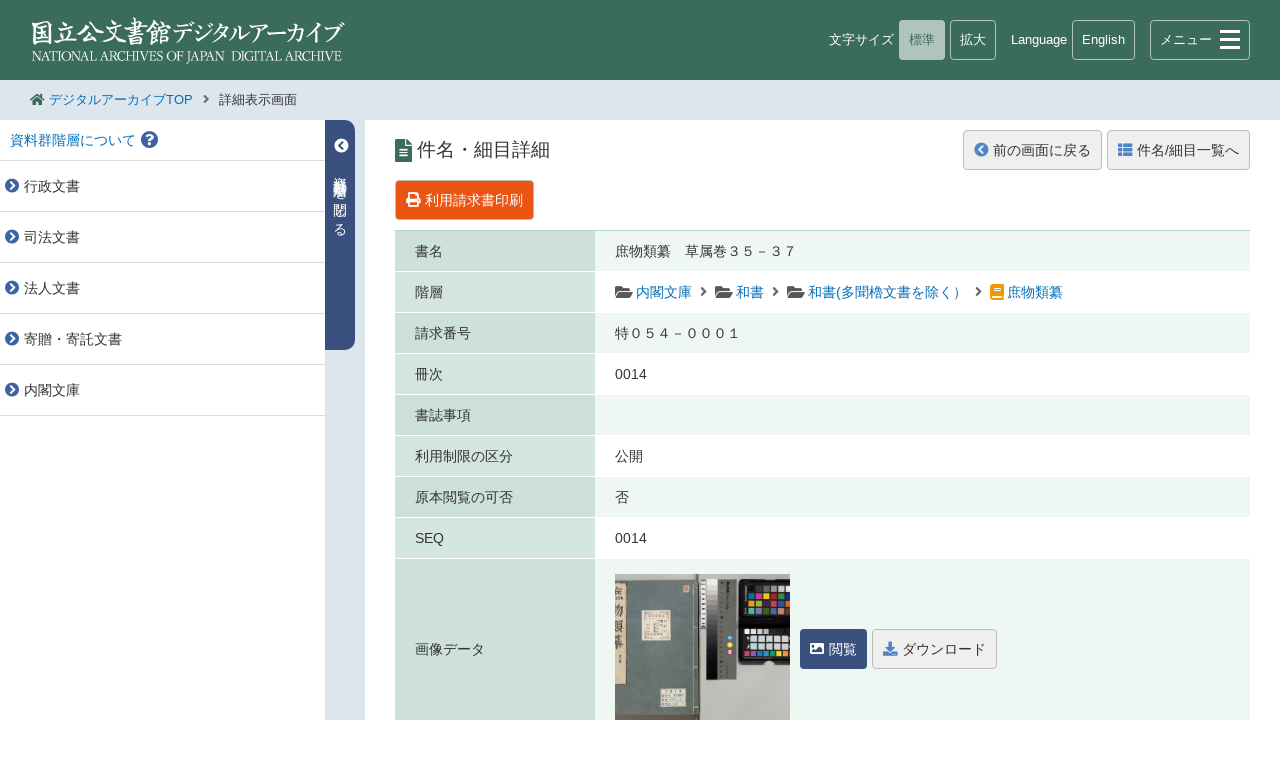

--- FILE ---
content_type: text/html;charset=UTF-8
request_url: https://www.digital.archives.go.jp/item/3217678.html
body_size: 7555
content:
<!DOCTYPE html><!DOCTYPE HTML><html lang="ja"><head prefix="og: http://ogp.me/ns#"><meta http-equiv="Content-Type" content="text/html; charset=UTF-8"><meta name="author" content="独立行政法人国立公文書館 | NATIONAL ARCHIVES OF JAPAN"><meta name="keywords" content="国立公文書館,公文書館,公文書,古書,古文書,重要文化財,歴史資料,デジタルアーカイブ,展示会"><meta name="description" content="「国立公文書館デジタルアーカイブ」は、インターネットを通じて、「いつでも、どこでも、だれでも、自由に、無料で」、館所蔵の特定歴史公文書等の目録情報の検索、公文書や重要文化財等のデジタル画像等の閲覧、印刷、ダウンロードが可能なインターネットサービスです。"><meta property="og:title" content="庶物類纂　草属巻３５－３７"><meta property="og:type" content="website"><meta property="og:description" content="「国立公文書館デジタルアーカイブ」は、インターネットを通じて、「いつでも、どこでも、だれでも、自由に、無料で」、館所蔵の特定歴史公文書等の目録情報の検索、公文書や重要文化財等のデジタル画像等の閲覧、印刷、ダウンロードが可能なインターネットサービスです。"><meta property="og:image" content="http://www.digital.archives.go.jp/common/images/ja/da_banner.png"><meta property="og:site_name" content="国立公文書館 デジタルアーカイブ"><meta charset="utf-8"><meta name="viewport" content="width=device-width, initial-scale=1"><meta http-equiv="Cache-Control" content="max-age=86400"><meta http-equiv="Expires" content="Fri, 01 Apr 2016 00:00:00 GMT"><meta http-equiv="content-style-type" content="text/css"><meta http-equiv="content-script-type" content="text/javascript"><meta http-equiv="X-UA-Compatible" content="IE=edge,IE=11,IE=10"><meta name="format-detection" content="telephone=no"><title>庶物類纂　草属巻３５－３７</title><link rel="stylesheet" href="/apps/css/base.css" type="text/css"><link rel="stylesheet" href="/apps/css/level.css" type="text/css"><link rel="stylesheet" href="/apps/css/search.css" type="text/css"><link rel="stylesheet" href="/apps/css/jp.css" type="text/css"><link rel="stylesheet" href="/apps/css/fontawesome_all.min.css" type="text/css"><link rel="stylesheet" href="/apps/css/dasys_common.css" charset="utf-8"><script src="/apps/js/jquery-3.5.1.min.js" type="text/javascript"></script><script src="/apps/js/jquery.menu.js" type="text/javascript"></script><script type="text/javascript" src="/apps/js/infolib/org-lib.js" charset="utf-8"></script><script type="text/javascript" src="/apps/js/infolib/base.js" charset="utf-8"></script><script type="text/javascript" src="/apps/js/infolib/era.js" charset="utf-8"></script><script src="/apps/js/acv_base.js" type="text/javascript"></script><script src="/apps/js/autocomplete/jquery.autocomplete.min.js" type="text/javascript"></script><script src="/apps/js/base.js" type="text/javascript"></script><script src="/apps/js/LevelOpenClose.js" type="text/javascript"></script><script src="/apps/js/search.js" type="text/javascript"></script><script src="/apps/js/tab.js" type="text/javascript"></script><script type="text/javascript">
	jQuery(document).ready(function(){
		xOnLoad.Common();
	});
	var xGetAlert = { byteCheck : '検索キーワードが長すぎます。', noLayerCheck01 : '検索対象の階層を選択してください。', ymdCheck01 : '開始：', ymdCheck02 : '終了：', ymdCheck03 : '和歴年', ymdCheck04 : '日付の指定が不正です。', ymdCheck05 : '日付の範囲が正しくありません。', ymdCheck06 : 'は数値で指定して下さい。', ymdCheck07 : '年号に対する年数がオーバーしています。', ymdCheck08 : '再度元号一覧をみて年数をご確認ください。', ymdCheck09 : '適切な年号を指定してください。', ymdCheck10 : '和暦年を指定してください。', ymdCheck11 : '和暦年で指定してください。', ymdCheck12 : 'の範囲が不正です。', ymdCheck13 : '年', ymdCheck14 : '月', ymdCheck15 : '日', requestCheck01 : '資料を選択してください。', requestCheck02 : '新規タブで開く', midMax : '一度に21件以上の利用請求を行うことはできません。件数を減らしてから再度実行してください。', midDelete : '選択した利用請求情報を全て解除しますか？', csvCheck : '旧蔵者', targetMax : '非公開' }; var xSearchConfig={ getNUM : '', get_GRP_ID : function(){return jQuery("#xSearchConfig_get_GRP_ID").val();}, get_DB_ID : function(){return jQuery("#xSearchConfig_get_DB_ID").val();}, get_IS_STYLE : function(){return jQuery("#xSearchConfig_get_IS_STYLE").val();}, get_IS_TYPE : function(){return jQuery("#xSearchConfig_get_IS_TYPE").val();}, get_DEF_XSL : function(){return jQuery("#xSearchConfig_get_DEF_XSL").val();}, getTopMetaID : 'F9999999999999900000', getParentMetaID : '', get_IS_INTERNAL : function(){return jQuery("#xSearchConfig_get_IS_INTERNAL").val();}, get_DG_URL : '/DAS/meta/DGDetail_', setCookie_ListView:function(type){ document.cookie = jQuery("#xSearchConfig_setCookie_ListView").val() + "=" + type + ";";}, getCookie_ListView:function(){ var type = _xGetCookie( jQuery("#xSearchConfig_getCookie_ListView").val()); return type;}, searchTag01:'prnt.eadid', fromInit: function(){location.href='./'+'default'; }, callCrossSearch:function(){location.href = "/globalfinder/cgi/start"; }, get_rootpath:'DAS', get_close:'閉じる', get_internal:function(){return jQuery("#xSearchConfig_get_internal").val();}, get_isnumber:function(){return jQuery("#xSearchConfig_get_isnumber").val();}, get_imageviewalt:'サムネイル表示', get_lang:function(){return jQuery("#xSearchConfig_get_lang").val();}, get_xphotoflg:'ajax', get_crumbs_search_link:'資料を探す', get_crumbs_summary_link:'検索結果一覧画面', get_crumbs_detail_link:'詳細表示画面', get_crumbs_search:'資料を探す', get_crumbs_summary:'検索結果一覧画面', get_crumbs_detail:'詳細表示画面' };</script><script src="/apps/js/analytics.js" type="text/javascript" async defer></script><script async src="https://www.googletagmanager.com/gtag/js?id=G-HHRG3QYQ44"></script></head><body id="wrap"><header><div class="head"><h1><a href="/"><img src="/apps/images/logo.png" alt="国立公文書館デジタルアーカイブ"></a></h1><div class="pc fsize"><div class="fsize_in"><p>文字サイズ</p><p class="btn_n active">標準</p><p class="btn_l choice">拡大</p></div></div><div class="tb lang"><div class="lang_in"><p>Language</p><a id="lang_change">English</a></div></div><div id="navToggle"></div><nav id="menu"><ul class="menu_box"><li class="menu1"><a href="/" title="デジタルアーカイブTOP"><i class="fas fa-home"></i>デジタルアーカイブTOP</a></li><li class="menu2"><p><i class="fas fa-search"></i>資料を探す</p><ul class="menu_box_sub"><li><a href="/DAS/meta/default" title="キーワード検索">キーワード検索</a></li><li><a href="/hensen/" title="省庁組織変遷図から検索">省庁組織変遷図から検索</a></li><li><a href="/dajou/" title="太政類典の構成から検索">太政類典の構成から検索</a></li><li><a href="/globalfinder/cgi/start" title="他機関との横断検索">他機関との横断検索</a></li></ul></li><li class="menu3"><a href="/DAS/pickup/view/category/categoryArchives/0100000000/default/00" title="主な資料を見る"><i class="fas fa-book-open"></i>主な資料を見る</a></li><li class="menu3"><a href="/howto/" title="ご利用案内"><i class="fas fa-info-circle"></i>ご利用案内</a></li><li class="menu4"><a href="/" title="国立公文書館へ">国立公文書館へ</a></li><li class="menu4"><a href="/news/" title="お知らせ">お知らせ</a></li><li class="menu4"><a href="/DAS/enquete_public/feedback/ja" title="ご意見・ご要望">ご意見・ご要望</a></li><li class="menu4"><a href="/sitemap/" title="サイトマップ">サイトマップ</a></li><li class="sp menu_lang"><p>Language</p><a tabindex="0" onclick="lang_change_sp_click()" onkeypress="javascript:if( window.event.keyCode == 13 ){onclick();}">English</a></li></ul></nav></div></header><article><ul class="pankuzu"><i class="fas fa-home"></i><li><a href="/">デジタルアーカイブTOP</a></li><i class="fas fa-angle-right"></i><li id="crumbs_detail">詳細表示画面</li></ul><section id="search_contents"><div id="lev_box"><p class="lev_info_spbt">資料群階層</p><div class="lev_con"><p class="lev_info lev_bl_click">資料群階層について<i class="fas fa-question-circle"></i><span class="balloon1">画面左側に表示されている階層をクリックして、資料を検索することができます。<br>資料群→簿冊→件名の階層構造や概要が分かります。</span><ul class="lev_list"><li class="lev_top"><a id="l_F2009121017005000405" name="l_F2009121017005000405" onClick="lS('F2009121017005000405')" onkeypress="javascript:if( window.event.keyCode == 13 ){onclick();}" tabindex="0"><span class="bl_hover plus top">行政文書<div class="balloon4">この資料群の下位階層には、以下の資料群が含まれています。<br><strong>内閣官房</strong><br><strong>内閣法制局</strong><br><strong>＊内閣・総理府</strong><br><strong>人事院</strong><br><strong>内閣府</strong><br><strong>デジタル庁</strong><br><strong>こども家庭庁</strong><br><strong>復興庁</strong><br><strong>＊経済企画庁</strong><br><strong>＊沖縄開発庁</strong><br>以下省略
		( 合計:61 )
        </div></span></a></li><li class="lev_top"><a id="l_F2011032517351010801" name="l_F2011032517351010801" onClick="lS('F2011032517351010801')" onkeypress="javascript:if( window.event.keyCode == 13 ){onclick();}" tabindex="0"><span class="bl_hover plus top">司法文書<div class="balloon4">この資料群の下位階層には、以下の資料群が含まれています。<br><strong>司法行政文書</strong><br><strong>裁判文書（司法府より移管）</strong><br><strong>民事判決原本（国立大学より移管）</strong><br><strong>刑事参考記録</strong><br><strong>軍法会議関係文書</strong><br>
		( 合計:5 )
        </div></span></a></li><li class="lev_top"><a id="l_F2011060316132612701" name="l_F2011060316132612701" onClick="lS('F2011060316132612701')" onkeypress="javascript:if( window.event.keyCode == 13 ){onclick();}" tabindex="0"><span class="bl_hover plus top">法人文書<div class="balloon4">この資料群の下位階層には、以下の資料群が含まれています。<br><strong>国立公文書館</strong><br><strong>科学技術振興機構</strong><br><strong>農林水産消費安全技術センター</strong><br><strong>経済産業研究所</strong><br><strong>平和祈念事業特別基金</strong><br><strong>情報処理推進機構</strong><br><strong>都市再生機構</strong><br><strong>和歌山大学</strong><br><strong>住宅金融支援機構</strong><br><strong>国際観光振興機構</strong><br>以下省略
		( 合計:32 )
        </div></span></a></li><li class="lev_top"><a id="l_F2011060319483712713" name="l_F2011060319483712713" onClick="lS('F2011060319483712713')" onkeypress="javascript:if( window.event.keyCode == 13 ){onclick();}" tabindex="0"><span class="bl_hover plus top">寄贈・寄託文書<div class="balloon4">この資料群の下位階層には、以下の資料群が含まれています。<br><strong>佐藤朝生関係文書</strong><br><strong>西園寺公望関係文書</strong><br><strong>新井裕関係文書</strong><br><strong>佐藤達夫関係文書</strong><br><strong>馬場常治関係文書</strong><br><strong>中島明二関係文書</strong><br><strong>小林俊三旧蔵資料</strong><br><strong>岩倉規夫関係文書</strong><br><strong>天岡直嘉旧蔵文書</strong><br><strong>高橋喜太郎旧蔵文書</strong><br>以下省略
		( 合計:50 )
        </div></span></a></li><li class="lev_top"><a id="l_F2009121017025600406" name="l_F2009121017025600406" onClick="lS('F2009121017025600406')" onkeypress="javascript:if( window.event.keyCode == 13 ){onclick();}" tabindex="0"><span class="bl_hover plus top">内閣文庫<div class="balloon4">この資料群の下位階層には、以下の資料群が含まれています。<br><strong>和書</strong><br><strong>漢書</strong><br><strong>洋書</strong><br>
		( 合計:3 )
        </div></span></a></li></ul></p></div><div id="balloon_tar1"></div><div id="balloon_tar2"></div></div><div id="lev_opbt"><p></p></div><div id="con_box"><script type="text/javascript">

function listbackSearch(prnid, type, extsh){
	if(type == 'kaiso'){
		var num = extsh.indexOf(prnid ) + prnid.length;
		var cut_extsh = extsh.substring(0, num);
		if( '' != cut_extsh){
			extsh = cut_extsh;
		}
	}

	jQuery("#fom_listback [name='IS_KEY_S51']").val(prnid);
	jQuery("#fom_listback [name='IS_EXTSCH']").val(extsh);
	jQuery("#fom_listback [name='IS_ORG_ID']").val(prnid);
	// ログ
	if( typeof logger != "undefined" ) logger.ajax('fom_listback');
	jQuery("#fom_listback").submit();
}

function RequestDetail () {
        var url = "/DAS/request/?";
	var mid = 'M2012120619363657091';

	if(mid != null && mid != ''){
		url += "MID=" + mid;
	}
        window.open(url, "Eturan", "width=1010, height=850, toolbar=no , resizable=yes , scrollbars=yes");
}

function RequestPubDetail () {
	var url = "/DAS/request_pub/?";
	var mid = 'M2012120619363657091';

	if(mid != null && mid != ''){
		url += "MID=" + mid;
	}
	window.open(url, "Eturan", "width=1010, height=850, toolbar=no , resizable=yes , scrollbars=yes");
}


		jQuery(document).ready(function(){
			xOnLoad.Common();
			jQuery('.modal').appendTo(jQuery('#wrap'));
		});
		var pageAnalytics = '/das/meta/detail-M2012120619363657091';</script><script src="/apps/js/analytics4.js" type="text/javascript"></script><script>(function(d, s, id) {
  var js, fjs = d.getElementsByTagName(s)[0];
  if (d.getElementById(id)) return;
  js = d.createElement(s); js.id = id;
  js.async = true;

  js.src = "//connect.facebook.net/ja_JP/sdk.js#xfbml=1&version=v2.5";

  fjs.parentNode.insertBefore(js, fjs);
}(document, 'script', 'facebook-jssdk'));
</script><script>!function(d,s,id){var js,fjs=d.getElementsByTagName(s)[0],p=/^http:/.test(d.location)?'http':'https';if(!d.getElementById(id)){js=d.createElement(s);js.id=id;js.async=true;js.src=p+'://platform.twitter.com/widgets.js';fjs.parentNode.insertBefore(js,fjs);}}(document, 'script', 'twitter-wjs');</script><div class="page_ti"><h2><i class="fas fa-file-alt"></i>件名・細目詳細</h2><div class="bt_box1"><p class="control_bt1"><a href="javascript:history.back();"><i class="fas fa-chevron-circle-left"></i>前の画面に戻る</a></p><p class="control_bt1"><a tabindex="0" onClick="listbackSearch('F1000000000000030246', 'item','F2009121017025600406+F2005022412244001427+F2005031812272303110+F1000000000000030246')" onkeypress="javascript:if( window.event.keyCode == 13 ){onclick();}"><i class="fas fa-th-list"></i>件名/細目一覧へ</a></p></div><div class="bt_box2"><p class="control_bt2"><a class="bl_hover_b" href="javascript:RequestPubDetail()"><i class="fas fa-print"></i>利用請求書印刷<span class="balloon5">原本の閲覧等で利用請求書が必要な方は、請求したい項目のチェックボックスを選択後「利用請求書印刷」をクリックしてください。</span></a></p></div></div><div class="detail_info"><dl class="detail_tb"><dt>書名</dt><dd>庶物類纂　草属巻３５－３７</dd></dl><dl class="detail_tb"><dt>階層</dt><dd><ul class="lv_list3"><li><i class="fas fa-folder-open"></i><a tabindex="0" onClick="listbackSearch('F2009121017025600406', 'kaiso','F2009121017025600406+F2005022412244001427+F2005031812272303110+F1000000000000030246')" onkeypress="javascript:if( window.event.keyCode == 13 ){onclick();}">内閣文庫</a></li><li><i class="fas fa-folder-open"></i><a tabindex="0" onClick="listbackSearch('F2005022412244001427', 'kaiso','F2009121017025600406+F2005022412244001427+F2005031812272303110+F1000000000000030246')" onkeypress="javascript:if( window.event.keyCode == 13 ){onclick();}">和書</a></li><li><i class="fas fa-folder-open"></i><a tabindex="0" onClick="listbackSearch('F2005031812272303110', 'kaiso','F2009121017025600406+F2005022412244001427+F2005031812272303110+F1000000000000030246')" onkeypress="javascript:if( window.event.keyCode == 13 ){onclick();}">和書(多聞櫓文書を除く）</a></li><li><i class="fas fa-book"></i><a tabindex="0" onClick="listbackSearch('F1000000000000030246', 'kaiso','F2009121017025600406+F2005022412244001427+F2005031812272303110+F1000000000000030246')" onkeypress="javascript:if( window.event.keyCode == 13 ){onclick();}">庶物類纂</a></li></ul></dd></dl><dl class="detail_tb"><dt>請求番号</dt><dd>特０５４－０００１</dd></dl><dl class="detail_tb"><dt>冊次</dt><dd>0014</dd></dl><dl class="detail_tb"><dt>書誌事項</dt><dd></dd></dl><dl class="detail_tb"><dt>利用制限の区分</dt><dd>公開</dd></dl><dl class="detail_tb"><dt>原本閲覧の可否</dt><dd>否</dd></dl><dl class="detail_tb"><dt>SEQ</dt><dd>0014</dd></dl><dl class="detail_tb"><dt>画像データ</dt><dd><div class="thumb_box"><img alt="thumbnail" src="/DAS/meta/delegate?md=M2012120619363657091"></div><div class="thumb_box_bt"><a class="thumb_box_bt1" target="_blank" href="/DAS/meta/listPhoto?LANG=default&amp;BID=F1000000000000030246&amp;ID=M2012120619363657091&amp;TYPE="><i class="fas fa-image"></i>閲覧</a><a class="thumb_box_bt2" target="_blank" href="/DAS/meta/listPhoto?LANG=default&amp;BID=F1000000000000030246&amp;ID=M2012120619363657091&amp;TYPE=dljpeg"><i class="fas fa-download"></i>ダウンロード</a></div></dd></dl><dl class="detail_tb"><dt>言語</dt><dd>日本語</dd></dl><dl class="detail_tb"><dt>メタデータ<br>二次利用の可否</dt><dd>可：CC0（CC0 1.0 全世界 パブリック・ドメイン提供）<a rel="noopener noreferrer nofollow" href="https://creativecommons.org/publicdomain/zero/1.0/deed.ja" target="_blank" title="CC0（CC0 1.0 全世界 パブリック・ドメイン提供）"><img src="/apps/images/cc0.png" alt="CC0（CC0 1.0 全世界 パブリック・ドメイン提供）"></a></dd></dl></div><div class="detail_foot"><a class="control_bt3 modal_open"><i class="fas fa-link"></i>関連情報リンク</a><ul><li id="sns-twitter"><div class="add_twitter"><a rel="noopener noreferrer nofollow" href="https://twitter.com/share?text=&amp;url=https://www.digital.archives.go.jp/item/3217678" id="id-twt-button" title="X" target="_blank" data-lang="ja"><img src="/apps/images/icon_t.png" alt="X"></a></div></li><li id="sns-facebook"><a rel="noopener noreferrer nofollow" id="id-fb-like" href="http://www.facebook.com/share.php?u=https://www.digital.archives.go.jp/item/3217678" class="fb-share-button" data-layout="button_count" data-show-faces="false" title="Facebookでシェアする" target="_blank" data-href="https://www.digital.archives.go.jp/item/3217678"><img src="/apps/images/icon_f.png" alt="Facebookでシェアする"></a></li><li id="sns-line"><a rel="noopener noreferrer nofollow" id="link4line" href="https://social-plugins.line.me/lineit/share?url=https://www.digital.archives.go.jp/item/3217678" data-url="https://www.digital.archives.go.jp/item/3217678" title="LINEで送る" target="_blank"><img src="/apps/images/icon_l.png" alt="LINEで送る"></a></li><li id="sns-mail"><a rel="noopener noreferrer nofollow" target="_blank" title="Emailで送る" href="mailto:?&amp;subject=&amp;body=%0Ahttps://www.digital.archives.go.jp/item/3217678"><img src="/apps/images/icon_m.png" alt="Emailで送る"></a></li></ul></div><p class="plink">URI：<a href="/item/3217678" target="_blank">https://www.digital.archives.go.jp/item/3217678</a></p><div class="modal"><div class="modal_bg modal_close"></div><div class="modal_content"><div class="modal_content_in"><p class="modal_cl_bt modal_close"><i class="fas fa-times"></i>閉じる</p><h3><i class="fas fa-link"></i>関連情報リンク</h3><h4>リンク元資料</h4><div class="modal_txbox"><p><a href="/item/3217678" target="_blank">https://www.digital.archives.go.jp/item/3217678</a></p></div><h4>関連情報</h4><div class="modal_txbox"><p>ピックアップコンテンツ：
									
									<a href="/gallery/0000001058" target="_blank">庶物類纂　草属巻３５－３７</a></p></div><h4>その他の情報</h4><dl class="search_link"><dt><p>横断検索で探す</p></dt><dd><form name="fom_gf" id="fom_gf" method="POST" target="_blank" action="/globalfinder/cgi/zway"><input type="hidden" name="GF_NUMBER" value="1"><input type="hidden" name="GF_STYPE" value="Simple"><input type="hidden" name="GF_SID" value="0"><input type="hidden" name="GF_SKEY" value="0"><input type="hidden" name="GF_ACTION" value="SCHSUMMARY"><input type="hidden" name="GF_ADDCONFLG" value="0"><input type="hidden" name="GF_OUTPUTXSLT" value="XsltResultDB"><input type="hidden" name="GF_START" value="1"><input type="hidden" name="GF_ELEM" value="B"><input type="hidden" name="GF_CHGFLG" value="1"><input type="hidden" name="MAP_VERIFY" value="0"><input type="hidden" name="SE_USE_1" value="1016"><input type="hidden" name="SE_LGC_1" value="and"><input type="hidden" name="LANG" value="jpn"><input type="hidden" name="GF_CLASS" value="gf_U9999999_s2009112400358"><input type="hidden" name="GF_DATABASE" value="gf_U9999999_d2009121600511"><input type="hidden" name="GF_DATABASE" value="gf_U9999999_d2009121600512"><input type="hidden" name="GF_DATABASE" value="gf_ndl_sru_target"><input type="hidden" name="GF_DATABASE" value="gf_mofa_target"><input type="hidden" name="GF_DATABASE" value="gf_tokyo_univ_sru_target"><input type="hidden" name="GF_DATABASE" value="gf_koube_srw_target"><input type="hidden" name="GF_DATABASE" value="gf_saitama_srw_target1"><input type="hidden" name="GF_DATABASE" value="gf_saitama_srw_target2"><input type="hidden" name="GF_DATABASE" value="gf_saitama_srw_target3"><input type="hidden" name="GF_DATABASE" value="gf_saitama_srw_target4"><input type="hidden" name="GF_DATABASE" value="gf_tokyo_archive_srw_target"><input type="hidden" name="GF_DATABASE" value="gf_kanagawa_sru_target"><input type="hidden" name="GF_DATABASE" value="gf_fukui_srw_target"><input type="hidden" name="GF_DATABASE" value="gf_shizuoka_sru_target"><input type="hidden" name="GF_DATABASE" value="gf_aichi_srw_target1"><input type="hidden" name="GF_DATABASE" value="gf_aichi_srw_target2"><input type="hidden" name="GF_DATABASE" value="gf_aichi_srw_target3"><input type="hidden" name="GF_DATABASE" value="gf_aichi_srw_target4"><input type="hidden" name="GF_DATABASE" value="gf_aichi_srw_target5"><input type="hidden" name="GF_DATABASE" value="gf_aichi_srw_target6"><input type="hidden" name="GF_DATABASE" value="gf_aichi_srw_target7"><input type="hidden" name="GF_DATABASE" value="gf_aichi_srw_target8"><input type="hidden" name="GF_DATABASE" value="gf_nagoya_srw_target1"><input type="hidden" name="GF_DATABASE" value="gf_nagoya_srw_target2"><input type="hidden" name="GF_DATABASE" value="gf_nagoya_srw_target3"><input type="hidden" name="GF_DATABASE" value="gf_mie_srw_target"><input type="hidden" name="GF_DATABASE" value="gf_shiga_srw_target1"><input type="hidden" name="GF_DATABASE" value="gf_kyoto_sru_target"><input type="hidden" name="GF_DATABASE" value="gf_osaka_srw_target"><input type="hidden" name="GF_DATABASE" value="gf_hyogo_srw_target1"><input type="hidden" name="GF_DATABASE" value="gf_hyogo_srw_target2"><input type="hidden" name="GF_DATABASE" value="gf_U9999999_d2009122500520"><input type="hidden" name="GF_DATABASE" value="gf_U9999999_d2009121600513"><input type="hidden" name="GF_DATABASE" value="gf_U9999999_d2009121600514"><input type="hidden" name="GF_DATABASE" value="gf_hiroshima_srw_target1"><input type="hidden" name="GF_DATABASE" value="gf_hiroshima_srw_target2"><input type="hidden" name="GF_DATABASE" value="gf_hiroshima_srw_target3"><input type="hidden" name="GF_DATABASE" value="gf_hiroshima_srw_target4"><input type="hidden" name="GF_DATABASE" value="gf_kagawa_sru_target"><input type="hidden" name="GF_DATABASE" value="gf_fukuoka_srw_target"><input type="hidden" name="GF_DATABASE" value="gf_U9999999_d2009121600515"><textarea name="SE_KEY_1" class="tw7" title="横断検索で探す">庶物類纂　草属巻３５－３７</textarea><a href="" class="nrun_bt" onclick="jQuery('#fom_gf').submit()" onkeypress="javascript:if( window.event.keyCode == 13 ){onclick();}"><i class="fas fa-search"></i>検索</a></form></dd></dl></div></div></div><form name="fom_listback" id="fom_listback" method="GET" action="/DAS/meta/result" target="_self"><input type="hidden" name="IS_KIND" value="hierarchy"><input type="hidden" name="IS_STYLE" value="default"><input type="hidden" name="DB_ID" value="G9100001EXTERNAL"><input type="hidden" name="GRP_ID" value="G9100001"><input type="hidden" name="IS_START" value="1"><input type="hidden" name="IS_TAG_S51" value="prnid"><input type="hidden" name="IS_KEY_S51" value="3217678"><input type="hidden" name="IS_NUMBER" value="100"><input type="hidden" name="IS_SORT_FLD" value="sort.tror,sort.refc"><input type="hidden" name="IS_SORT_KND" value="asc"><input type="hidden" name="ON_LYD" value="on"><input type="hidden" name="IS_EXTSCH" value=""><input type="hidden" name="IS_ORG_ID" value="3217678"></form><script type="application/ld+json"></script></div></section><form name="fom_layeredsearch_summary" id="fom_layeredsearch_summary" method="GET" action="/DAS/meta/result"><input type="hidden" name="DEF_XSL" value="default"><input type="hidden" name="IS_KIND" value="hierarchy"><input type="hidden" name="IS_STYLE" value="default"><input type="hidden" name="DB_ID" value="G9100001EXTERNAL"><input type="hidden" name="GRP_ID" value="G9100001"><input type="hidden" name="IS_START" value="1"><input type="hidden" name="IS_NUMBER" value="1"><input type="hidden" name="IS_TAG_S51" value="fpid"><input type="hidden" name="IS_CND_S51" value="ALL"><input type="hidden" name="IS_KEY_S51" value=""><input type="hidden" name="ON_LYD" value="on"><input type="hidden" name="IS_EXTSCH" value=""><input type="hidden" name="IS_SORT_FLD" value="sort.tror,sort.refc"><input type="hidden" name="IS_SORT_KND" value="asc"><input type="hidden" name="LIST_TYPE" value="default"><input type="hidden" name="IS_ORG_ID" value=""></form><form name="fom_detail" id="fom_detail" method="GET"><input type="hidden" name="DEF_XSL" value="detail"><input type="hidden" name="IS_KIND" value="detail"><input type="hidden" name="DB_ID" value="G9100001EXTERNAL"><input type="hidden" name="GRP_ID" value="G9100001"><input type="hidden" name="IS_TAG_S16" value="eadid"><input type="hidden" name="IS_KEY_S16" id="IS_KEY_S16"><input type="hidden" name="IS_LGC_S16" value="AND"><input type="hidden" name="IS_TAG_S1" id="IS_TAG_S1" value="id"><input type="hidden" name="IS_KEY_S1" id="IS_KEY_S1" value="3217678"><input type="hidden" name="IS_MAP_S1" id="IS_MAP_S1" value=""><input type="hidden" name="IS_LGC_S1" id="IS_LGC_S1" value=""><input type="hidden" name="IS_EXTSCH"><input type="hidden" name="IS_ORG_ID"><input type="hidden" name="IS_STYLE" value="default"><input type="hidden" name="IS_SORT_FLD" value="sort.tror,sort.refc"><input type="hidden" name="IS_SORT_KND" value="asc"></form><form name="fom_schback" id="fom_schback" method="GET" target="_self" action="result"><input type="hidden" name="DEF_XSL" value="default"><input type="hidden" name="DB_ID" value="G9100001EXTERNAL"><input type="hidden" name="GRP_ID" value="G9100001"><input type="hidden" name="IS_TAG_S1" value="id"><input type="hidden" name="IS_KIND" value="detail"><input type="hidden" name="IS_NUMBER" value="1"><input type="hidden" name="IS_CND_S1" value="ALL"><input type="hidden" name="IS_KEY_S1" value="3217678"><input type="hidden" name="IS_STYLE" value="default"><input type="hidden" name="IS_START" value="1"><input type="hidden" name="IS_DETAIL" value="on"><input type="hidden" name="IS_SORT_KND" value="asc"><input type="hidden" name="IS_SORT_FLD" value="sort.tror,sort.refc"></form><form name="fom_change" id="fom_change" method="GET" target="_self" action="/DAS/meta/result"><input type="hidden" name="IS_STYLE" value="eng"><input type="hidden" name="DEF_XSL" value="default"><input type="hidden" name="DB_ID" value="G9100001EXTERNAL"><input type="hidden" name="GRP_ID" value="G9100001"><input type="hidden" name="IS_TAG_S1" value="id"><input type="hidden" name="IS_KIND" value="detail"><input type="hidden" name="IS_NUMBER" value="1"><input type="hidden" name="IS_CND_S1" value="ALL"><input type="hidden" name="IS_KEY_S1" value="3217678"><input type="hidden" name="IS_START" value="1"><input type="hidden" name="IS_DETAIL" value="on"><input type="hidden" name="IS_SORT_KND" value="asc"><input type="hidden" name="IS_SORT_FLD" value="sort.tror,sort.refc"></form><form name="fom_xSearchConfig" id="fom_xSearchConfig"><input type="hidden" id="xSearchConfig_get_GRP_ID" value="G9100001"><input type="hidden" id="xSearchConfig_get_DB_ID" value="G9100001EXTERNAL"><input type="hidden" id="xSearchConfig_get_IS_STYLE" value="default"><input type="hidden" id="xSearchConfig_get_DEF_XSL" value="default"><input type="hidden" id="xSearchConfig_get_IS_INTERNAL" value="false"><input type="hidden" id="xSearchConfig_setCookie_ListView" value="G9100001EXTERNAL:LIST_VIEW"><input type="hidden" id="xSearchConfig_getCookie_ListView" value="G9100001EXTERNAL:LIST_VIEW"><input type="hidden" id="xSearchConfig_get_internal" value="false"><input type="hidden" id="xSearchConfig_get_isnumber" value="1"><input type="hidden" id="xSearchConfig_get_lang" value="default"></form></article><div class="modal1"><div class="modal_bg modal_close"></div><div class="imodal_content"><div class="modal_content_in"><p class="imodal_cl_bt modal_close"><i class="fas fa-times"></i>閉じる</p><iframe class="modal_frame" src="" name="modal1" id="synonymFrame"></iframe></div></div></div><div class="modal2"><div class="modal_bg modal_close"></div><div class="imodal_content"><div class="modal_content_in"><p class="imodal_cl_bt modal_close"><i class="fas fa-times"></i>閉じる</p><iframe class="modal_frame" src="/DAS/meta/era?DB_ID=G9100001EXTERNAL&amp;DEF_XSL=era" name="modal1"></iframe></div></div></div><div class="modal3"><div class="modal_bg modal_close"></div><div class="imodal_content"><div class="modal_content_in"><p class="imodal_cl_bt modal_close"><i class="fas fa-times"></i>閉じる</p><iframe class="modal_frame" src="/DAS/meta/default?DB_ID=G9100001EXTERNAL&amp;DEF_XSL=fonds" name="modal1"></iframe></div></div></div><footer><div id="footer_in"><address>Copyright &copy; 2021 NATIONAL ARCHIVES OF JAPAN. All Rights Reserved.</address></div></footer><p id="page_top"><a href="#wrap"><span class="tb"><i class="fas fa-chevron-up"></i><br>PAGE TOP</span><span class="sp"><i class="fas fa-chevron-up"></i></span></a></p><div class="bk_balloon"></div></body></html>

--- FILE ---
content_type: text/css
request_url: https://www.digital.archives.go.jp/apps/css/search_tb.css
body_size: 8143
content:
@charset "UTF-8";

/* ==========================================================================
   Search CSS
   ========================================================================== */

#con_box{
	margin: 0;
	padding: 0 20px 30px 20px;
	width: calc(100% - 80px);
	height: auto;
	min-height: calc(100vh - 190px);
	background-color: #ffffff;
	display: table-cell;
	vertical-align: top;table-layout: fixed;
}

.con_in{
	margin: 0;
	padding: 0;
	height: auto;
	clear: both;
}

/* =============================
   テキスト系
   ============================= */

.search_msg1{
	margin: 0;
	padding: 10px 0 20px 0;
	font-size: 90%;
	color: #333333;
	line-height: 20px;
}

.dd_txt1{
	margin: 5px 5px 0 0;
	padding: 0;
	font-size: 90%;
	color: #333333;
	line-height: 40px;
	display: inline-block;
	letter-spacing: normal;
	vertical-align: top;
}

.dd_txt2{
	margin: 5px 0 0 0;
	padding: 0;
	font-size: 80%;
	color: #333333;
	line-height: 1.2;
	text-align: left;
	display: block;
	letter-spacing: normal;
}

.dd_txt3{
	margin: 2px 5px 0 0;
	padding: 5px 0;
	font-size: 90%;
	color: #333333;
	line-height: 18px;
	display: inline-block;
	letter-spacing: normal;
	vertical-align: top;
}

.num_msg1{
	margin: 0 20px 0 0;
	padding: 0;
	height: 40px;
	font-size: 90%;
	color: #333333;
	line-height: 40px;
	display: inline-block;
	letter-spacing: normal;
	vertical-align: bottom;
	float:left;
}

/* =============================
   ページタイトル
   ============================= */

.page_ti{
	margin: 0;
	padding: 10px 0 0 0;
	width: 100%;
	height: auto;
	min-height: 40px;
	text-align: right;
	letter-spacing: -0.4em;
}

.page_ti h2{
	margin: 0 20px 0 0;
	padding: 0;
	height: 40px;
	font-size: 120%;
	color: #333333;
	line-height: 40px;
	display: inline-block;
	letter-spacing: normal;
	vertical-align: bottom;
	float:left;
}

.page_ti h2 i{
	margin-right: 5px;
	font-size: 120%;
	color: #3b6d5a;
	line-height: 40px;
	vertical-align: middle;
}

.search_tb_op_ti{
	margin: 0;
	padding: 0 20px;
	height: 40px;
	font-size: 90%;
	font-weight: bold;
	color: #333333;
	line-height: 40px;
	text-align: left;
	background-color: #b7d3c7;
}

/* =============================
   ボタンボックス
   ============================= */

.bt_box1{
	margin: 0;
	padding: 0;
	height: 40px;
	text-align: right;
	display: inline-block;
	vertical-align: bottom;
	clear: both;
}

.bt_box2{
	margin: 10px 0 0 0;
	padding: 0;
	height: 40px;
	text-align: left;
	clear: both;
}

/* =============================
   検索用表
   ============================= */

.search_tb2,
.search_tb1{
	margin: 0;
	padding: 0;
	width: 100%;
	height: auto;
	display:table;
	clear: both;
}

.search_tb1 dt,
.search_tb2 dt{
	margin: 0;
	width: 205px;
	text-align: left;
	background-color: #d4e8df;
	border-bottom: 2px solid #ffffff;
	display:table-cell;
	letter-spacing: -0.4em;
}

.search_tb1 dt{
	padding: 5px 15px 10px 20px;
}

.search_tb2 dt{
	padding: 0px 15px 2px 20px;
}

.search_tb1 dd,
.search_tb2 dd{
	margin: 0;
	width: calc(100% - 275px);
	text-align: left;
	background-color: #edf5f1;
	border-bottom: 2px solid #ffffff;
	display:table-cell;
	letter-spacing: -0.4em;
}

.search_tb1 dd{
	padding: 5px 15px 10px 20px;
}

.search_tb2 dd{
	padding: 0px 15px 2px 20px;
}

.vt{
	vertical-align: top;
}

.vm{
	vertical-align: middle;
}

.search_tb1 dt p,
.search_tb2 dt p{
	padding: 0;
	font-size: 90%;
	color: #333333;
	display: inline-block;
	letter-spacing: normal;
	vertical-align: top;
}

.search_tb1 dt p{
	margin: 5px 0 0 0;
	line-height: 40px;
}

.search_tb2 dt p{
	margin: 2px 0 0 0;
	line-height: 28px;
}

/* 小まとめBOX */

.search_in1{
	margin: 0;
	padding: 0;
	text-align: left;
	display: inline-block;
}

.search_in2{
	margin: 0;
	padding: 0;
	text-align: right;
	display: inline-block;
}

/* =============================
   詳細検索条件の折りたたみ
   ============================= */

.detail_bt1{
	margin: 0;
	padding: 30px 0 0 0;
	width: 100%;
	height: 40px;
	text-align: left;
}

.detail_bt1 p{
	margin: 0;
	padding: 0 10px;
	width: auto;
	height: 40px;
	font-size: 90%;
	color: #ffffff;
	line-height: 40px;
	background-color: rgba( 83, 155, 61, 1.0 );
	-webkit-border-radius: 4px;
	-moz-border-radius: 4px;
	-o-border-radius: 4px;
	-ms-border-radius: 4px;
	border-radius: 4px;
	-webkit-transition: 0.3s;
	-moz-transition: 0.3s;
	-o-transition: 0.3s;
	-ms-transition: 0.3s;
	transition: 0.3s;
	display: inline-block;
	cursor: pointer;
}

.detail_bt1 p::before{
	margin-right: 5px;
	font-family: 'Font Awesome 5 Free';
	font-weight: 900;
	content: '\f055';
}

.detail_bt1 p.active::before{
	margin-right: 5px;
	font-family: 'Font Awesome 5 Free';
	font-weight: 900;
	content: '\f056';
}

.detail_bt1 p:hover{
	background-color: rgba( 83, 155, 61, 0.8 );
	-webkit-transition: 0.3s;
	-moz-transition: 0.3s;
	-o-transition: 0.3s;
	-ms-transition: 0.3s;
	transition: 0.3s;
}

.detail_box{
	margin: 0;
	padding: 30px 0 0 0;
	width: 100%;
	height: auto;
	display: none;
}

.nsearch_box{
	margin: 0;
	padding: 10px 0 0 0;
	width: 100%;
	height: auto;
}

.nsearch_boxl{
	margin: 0;
	padding: 10px 0 0 0;
	width: 100%;
	height: auto;
	display: none;
}

.detail_bt2,
.detail_bt3{
	margin: 0;
	padding: 0 10px;
	width: auto;
	height: 38px;
	font-size: 90%;
	color: #ffffff;
	line-height: 38px;
	background-color: rgba( 81, 133, 197, 1.0 );
	border: 1px solid #bbbbbb;
	-webkit-border-radius: 4px;
	-moz-border-radius: 4px;
	-o-border-radius: 4px;
	-ms-border-radius: 4px;
	border-radius: 4px;
	-webkit-transition: 0.3s;
	-moz-transition: 0.3s;
	-o-transition: 0.3s;
	-ms-transition: 0.3s;
	transition: 0.3s;
	display: inline-block;
	letter-spacing: normal;
	vertical-align: top;
	cursor: pointer;
}

.detail_bt2::before,
.detail_bt3::before{
	margin-right: 5px;
	font-family: 'Font Awesome 5 Free';
	font-weight: 900;
	content: '\f055';
}

.detail_bt2.active::before,
.detail_bt3.active::before{
	margin-right: 5px;
	font-family: 'Font Awesome 5 Free';
	font-weight: 900;
	content: '\f056';
}

.detail_bt2:hover,
.detail_bt3:hover{
	background-color: rgba( 81, 133, 197, 0.8 );
	-webkit-transition: 0.3s;
	-moz-transition: 0.3s;
	-o-transition: 0.3s;
	-ms-transition: 0.3s;
	transition: 0.3s;
}

/* =============================
   タブ切り替え
   ============================= */

.tabs{
	margin: 20px 0 0 0;
	padding: 0;
	width: 100%;
	height: 40px;
	text-align: left;
	list-style: none;
	letter-spacing: -0.4em;
}

.tabs li{
	margin: 0 3px 0 0;
	padding: 0;
	width: 160px;
	height: 40px;
	font-size: 100%;
	color: #333333;
	line-height: 40px;
	text-align: center;
	transition: ease 0.2s opacity;
	-webkit-transition: 0.3s;
	-moz-transition: 0.3s;
	-o-transition: 0.3s;
	-ms-transition: 0.3s;
	transition: 0.3s;
	display: inline-block;
	vertical-align: top;
	letter-spacing: normal;
	cursor: pointer;
}

.tabs li a,
.tabs li a:link,
.tabs li a:visited{
	padding: 0;
	line-height: 40px;
	color: #333333;
	text-decoration: none;
	background-color: #dcdcdd;
	display: block;
}

.tabs li a:hover{
	color: #333333;
	text-decoration: none;
	background-color: #b7d3c7;
}

.tabs li.active a,
.tabs li.active a:link,
.tabs li.active a:visited{
	background-color: #b7d3c7;
}

.tab_content{
	margin: 0;
	padding: 0;
	width: 100%;
	height: auto;
	display: none;
}



/* ==========================================================================
   フォーム部品
   ========================================================================== */

/* =============================
   テキスト入力欄
   ============================= */

input[type="text"]{
	-moz-appearance: none;
	-webkit-appearance: none;
	appearance: none;
	margin: 5px 5px 0 0;
	padding: 0 5px 0 5px;
	height: 40px;
	font-size: 95%;
	color: #333333;
	line-height: 40px;
	text-align: left;
	text-overflow: ellipsis;
	border: 1px solid #bbbbbb;
	-webkit-border-radius: 4px;
	-moz-border-radius: 4px;
	-o-border-radius: 4px;
	-ms-border-radius: 4px;
	border-radius: 4px;
	box-sizing: border-box;
	outline: none;
	box-shadow: none;
	background-color: #ffffff;
	background-image: none;
	display: inline-block;
	letter-spacing: normal;
	vertical-align: top;
	font-family: -apple-system, BlinkMacSystemFont, 'Hiragino Sans', 'Hiragino Kaku Gothic ProN', '游ゴシック  Medium', 'メイリオ', meiryo, sans-serif;
};

input[type="text"]::-ms-expand{
	display: none;
}

input[type="text"]:hover{
	border-color: #999999;
	background-color: #fafafa;
}

input[type="text"]:focus{
	border-color: #aaaaaa;
	color: #222222; 
}

input[type="text"] option{
	font-weight: normal;
}

.search_tb2 input[type="text"]{
	margin: 2px 5px 0 0;
	height: 28px;
	line-height: 28px;
}

.pagefeed input[type="text"]{
	margin: 5px 5px 0 0;
	height: 40px;
	line-height: 28px;
}

.search_link input[type="text"]{
	margin: 0 5px 0 0;
}

.search_link textarea{
	resize: none;
    overflow: hidden;
    white-space: nowrap;
	margin: 0 5px 0 0;
	appearance: none;
	padding: 0 5px 0 5px;
	height: 40px;
	font-size: 95%;
	color: #333333;
	line-height: 40px;
	text-align: left;
	text-overflow: ellipsis;
	border: 1px solid #bbbbbb;
	border-radius: 4px;
	box-sizing: border-box;
	outline: none;
	box-shadow: none;
	background-color: #ffffff;
	background-image: none;
	display: inline-block;
	letter-spacing: normal;
	vertical-align: top;
	font-family: -apple-system, BlinkMacSystemFont, 'Hiragino Sans', 'Hiragino Kaku Gothic ProN', '游ゴシック Medium', 'メイリオ', meiryo, sans-serif;
}

/* =============================
   セレクト
   ============================= */

.select_wrap{
	margin: 5px 5px 0 0;
	padding: 0;
	height: 40px;
	position: relative;
	display: inline-block;
	letter-spacing: normal;
	vertical-align: top;
}

.search_tb2 .select_wrap{
	margin: 2px 5px 0 0;
	height: 28px;
}

.search_link .select_wrap{
	margin: 0;
}

select{
	-moz-appearance: none;
	-webkit-appearance: none;
	appearance: none;
	margin: 0;
	padding: 0 20px 0 5px;
	height: 40px;
	font-size: 80%;
	color: #333333;
	line-height: 40px;
	text-align: left;
	text-overflow: ellipsis;
	border: 1px solid #bbbbbb;
	-webkit-border-radius: 4px;
	-moz-border-radius: 4px;
	-o-border-radius: 4px;
	-ms-border-radius: 4px;
	border-radius: 4px;
	box-sizing: border-box;
	outline: none;
	box-shadow: none;
	background-color: #ffffff;
	background-image: none;
	cursor: pointer;
	font-family: -apple-system, BlinkMacSystemFont, 'Hiragino Sans', 'Hiragino Kaku Gothic ProN', '游ゴシック  Medium', 'メイリオ', meiryo, sans-serif;
}

select::-ms-expand{
	display: none;
}

select:hover{
	border-color: #999999;
	background-color: #fafafa;
}

select:focus{
	border-color: #aaaaaa;
	color: #222222; 
}

select option{
	font-weight: normal;
}

.search_tb2 select{
	height: 28px;
	line-height: 28px;
}

.select_wrap::before{
	margin: 0;
	padding: 0;
	font-size: 90%;
	color: #999999;
	line-height: 40px;
	font-family: 'Font Awesome 5 Free';
	font-weight: 900;
	content: '\f107';
	z-index: 1;
	position: absolute;
	right: 8px;
	top: 0;
	pointer-events: none;
}

.search_tb2 .select_wrap::before{
	line-height: 28px;
}

/* =============================
   ボタン系
   ============================= */

/* インフォメーションボタン */
.info_bt1,
.info_bt2{
	padding: 0;
	font-size: 120%;
	color: #3e62a3;
}

.info_bt1{
	margin: 0 0 0 5px;
	display: inline-block;
}

.info_bt2{
	margin: 2px 0 0 0;
	width: 30px;
	text-align: center;
	display: inline-block;
}

/* クリアボタン */
.clear_bt,
.clear_bt:link,
.clear_bt:visited{
	margin: 5px 5px 0 0;
	padding: 0 10px;
	font-size: 80%;
	color: #ffffff;
	line-height: 40px;
	text-align: center;
	background-color: rgba( 117, 139, 151, 1.0 );
	-webkit-border-radius: 4px;
	-moz-border-radius: 4px;
	-o-border-radius: 4px;
	-ms-border-radius: 4px;
	border-radius: 4px;
	display: inline-block;
	letter-spacing: normal;
	vertical-align: top;
}

.clear_bt:hover{
	color: #ffffff;
	text-decoration: none;
	background-color: rgba( 117, 139, 151, 0.8 );
}

.search_tb2 .clear_bt,
.search_tb2 .clear_bt:link,
.search_tb2 .clear_bt:visited{
	margin: 2px 5px 0 0;
	line-height: 28px;
}

/* 操作系ボタン */
.set_bt1,
.set_bt1:link,
.set_bt1:visited,
.set_bt2,
.set_bt2:link,
.set_bt2:visited{
	padding: 0 10px;
	font-size: 90%;
	color: #ffffff;
	text-align: center;
	background-color: rgba( 59, 110, 90, 1.0 );
	-webkit-border-radius: 4px;
	-moz-border-radius: 4px;
	-o-border-radius: 4px;
	-ms-border-radius: 4px;
	border-radius: 4px;
	display: inline-block;
	letter-spacing: normal;
	vertical-align: top;
	cursor: pointer;
}

.set_bt1,
.set_bt1:link,
.set_bt1:visited{
	margin: 5px 5px 0 0;
	line-height: 40px;
}

.set_bt2,
.set_bt2:link,
.set_bt2:visited{
	margin: 2px 5px 0 0;
	line-height: 28px;
}

.set_bt1:hover,
.set_bt2:hover{
	color: #ffffff;
	text-decoration: none;
	background-color: rgba( 59, 110, 90, 0.8 );
}

.set_bt1 i,
.set_bt2 i{
	margin: 0 5px 0 0;
	padding: 0;
	font-size: 120%;
	vertical-align: top;
}

.set_bt1 i{
	line-height: 40px;
}

.set_bt2 i{
	line-height: 28px;
}

/* 資料群表示 */
.gr_tag{
	margin: 5px 5px 0 0;
	padding: 0 10px;
	height: 40px;
	font-size: 80%;
	color: #333333;
	line-height: 40px;
	background-color: #ffffff;
	-webkit-border-radius: 4px;
	-moz-border-radius: 4px;
	-o-border-radius: 4px;
	-ms-border-radius: 4px;
	border-radius: 4px;
	display: inline-block;
	letter-spacing: normal;
	vertical-align: top;
}

/* チェックボックス */
label{
	margin: 0 5px 0 0;
	padding: 5px 0 0 0;
	display: inline-block;
	letter-spacing: normal;
	vertical-align: top;
}

.search_tb2 label{
	padding: 2px 0 0 0;
	height: 28px;
}

.chk_icon{
	margin: 0;
	padding: 10px;
	font-size: 90%;
	line-height: 20px;
	text-align: left;
	color: #ffffff;
	background-color: rgba( 160, 160, 160, 1.0 );
	-webkit-border-radius: 4px;
	-moz-border-radius: 4px;
	-o-border-radius: 4px;
	-ms-border-radius: 4px;
	border-radius: 4px;
	-webkit-transition: 0.3s;
	-moz-transition: 0.3s;
	-o-transition: 0.3s;
	-ms-transition: 0.3s;
	transition: 0.3s;
	cursor: pointer;
	display: inline-block;
}

.search_tb2 .chk_icon{
	padding: 4px 10px;
}

.check1,
.check2,
.check3,
.check4,
.check5,
.check6,
.check7,
.check8,
/* infocom追加 start */
.check9,
/* infocom追加 end */
.check2a,
.check3a,
.check7a,
.check8a,
/* infocom追加 start */
.check9a{
/* infocom追加 end */
	display: none;
}

.check1 + .chk_icon,
.check2 + .chk_icon,
.check3 + .chk_icon,
.check4 + .chk_icon,
.check5 + .chk_icon,
.check6 + .chk_icon,
.check7 + .chk_icon,
.check8 + .chk_icon,
/* infocom追加 start */
.check9 + .chk_icon{
/* infocom追加 end */
	position: relative;
	vertical-align: top;
}

.check1 + .chk_icon:before,
.check2 + .chk_icon:before,
.check3 + .chk_icon:before,
.check4 + .chk_icon:before,
.check5 + .chk_icon:before,
.check6 + .chk_icon:before,
.check7 + .chk_icon:before,
.check8 + .chk_icon:before,
/* infocom追加 start */
.check9 + .chk_icon:before{
/* infocom追加 end */
	margin-right: 5px;
	font-family: 'Font Awesome 5 Free';
	font-weight: 900;
	content: '\f0c8';
	color: #ffffff;
	vertical-align: top;
}

.check1:checked + .chk_icon:before,
.check2:checked + .chk_icon:before,
.check3:checked + .chk_icon:before,
.check4:checked + .chk_icon:before,
.check5:checked + .chk_icon:before,
.check6:checked + .chk_icon:before,
.check7:checked + .chk_icon:before,
.check8:checked + .chk_icon:before,
/* infocom追加 start */
.check9:checked + .chk_icon:before{
/* infocom追加 end */
	margin-right: 5px;
	font-family: 'Font Awesome 5 Free';
	font-weight: 900;
	content: '\f14a';
	color: #ffffff;
	vertical-align: top;
}

.check1:checked + .chk_icon,
.check2:checked + .chk_icon,
.check3:checked + .chk_icon,
.check4:checked + .chk_icon,
.check5:checked + .chk_icon,
.check6:checked + .chk_icon,
.check7:checked + .chk_icon,
.check8:checked + .chk_icon,
/* infocom追加 start */
.check9:checked + .chk_icon,
/* infocom追加 end */
.check2a:checked + .chk_icon,
.check3a:checked + .chk_icon,
.check7a:checked + .chk_icon,
.check8a:checked + .chk_icon,
/* infocom追加 start */
.check9a:checked + .chk_icon{
/* infocom追加 end */
	background-color: rgba( 59, 110, 90, 1.0 );
}

/* 検索実行部分 */
.run_box,
.nrun_box{
	margin: 0;
	text-align: center;
	background-color: #b7d3c7;
	border-bottom: 2px solid #ffffff;
	letter-spacing: -0.4em;
}

.run_box{
	padding: 10px 20px;
}

.nrun_box{
	padding: 7px 20px;
}

.run_bt,
.run_bt:link,
.run_bt:visited{
	margin: 0;
	padding: 0 20px;
	width: 100px;
	font-size: 110%;
	color: #ffffff;
	line-height: 50px;
	text-align: center;
	background-color: rgba( 58, 81, 127, 1.0 );
	-webkit-border-radius: 4px;
	-moz-border-radius: 4px;
	-o-border-radius: 4px;
	-ms-border-radius: 4px;
	border-radius: 4px;
	display: inline-block;
	letter-spacing: 5px;
	vertical-align: top;
}

.nrun_bt,
.nrun_bt:link,
.nrun_bt:visited{
	margin: 0;
	padding: 0 20px;
	font-size: 100%;
	color: #ffffff;
	line-height: 40px;
	text-align: center;
	background-color: rgba( 58, 81, 127, 1.0 );
	-webkit-border-radius: 4px;
	-moz-border-radius: 4px;
	-o-border-radius: 4px;
	-ms-border-radius: 4px;
	border-radius: 4px;
	display: inline-block;
	letter-spacing: normal;
	vertical-align: top;
}

.grun_bt,
.grun_bt:link,
.grun_bt:visited{
	margin: 5px 5px 0 0;
	padding: 0 20px;
	width: 95px;
	font-size: 90%;
	color: #ffffff;
	line-height: 40px;
	text-align: center;
	background-color: rgba( 58, 81, 127, 1.0 );
	-webkit-border-radius: 4px;
	-moz-border-radius: 4px;
	-o-border-radius: 4px;
	-ms-border-radius: 4px;
	border-radius: 4px;
	display: inline-block;
	letter-spacing: normal;
	vertical-align: top;
}

.run_bt:hover,
.nrun_bt:hover,
.grun_bt:hover{
	color: #ffffff;
	text-decoration: none;
	background-color: rgba( 58, 81, 127, 0.8 );
}

.run_bt i,
.nrun_bt i,
.grun_bt i{
	padding: 0;
	font-size: 120%;
	vertical-align: top;
}

.run_bt i{
	margin: 0 7px 0 0;
	line-height: 50px;
}

.nrun_bt i{
	margin: 0 5px 0 0;
	line-height: 36px;
}

.grun_bt i{
	margin: 0 5px 0 0;
	line-height: 40px;
}

.return_bt,
.return_bt:link,
.return_bt:visited{
	margin: 0 0 0 10px;
	padding: 0 20px;
	width: 100px;
	height: 50px;
	font-size: 110%;
	color: #333333;
	line-height: 50px;
	text-align: center;
	background-color: rgba( 248, 248, 248, 1.0 );
	-webkit-border-radius: 4px;
	-moz-border-radius: 4px;
	-o-border-radius: 4px;
	-ms-border-radius: 4px;
	border-radius: 4px;
	display: inline-block;
	letter-spacing: 2px;
	vertical-align: top;
}

.greturn_bt,
.greturn_bt:link,
.greturn_bt:visited{
	margin: 5px 0 0 0;
	padding: 0 20px;
	width: 95px;
	height: 40px;
	font-size: 90%;
	color: #ffffff;
	line-height: 40px;
	text-align: center;
	background-color: rgba( 117, 139, 151, 1.0 );
	-webkit-border-radius: 4px;
	-moz-border-radius: 4px;
	-o-border-radius: 4px;
	-ms-border-radius: 4px;
	border-radius: 4px;
	display: inline-block;
	letter-spacing: normal;
	vertical-align: top;
}

.greturn_bt:hover{
	color: #ffffff;
	text-decoration: none;
	background-color: rgba( 117, 139, 151, 0.8 );
}

/* =============================
   コントロールボタン
   ============================= */

.control_bt1{
	margin: 0 0 0 5px;
	padding: 0;
	height: 40px;
	display: inline-block;
	letter-spacing: normal;
	vertical-align: top;
}

.control_bt1 i{
	margin-right: 5px;
	color: #5085c5;
}

.control_bt1 a,
.control_bt1 a:link,
.control_bt1 a:visited{
	margin: 0;
	padding: 0 10px;
	height: 38px;
	font-size: 90%;
	color: #333333;
	line-height: 38px;
	background-color: rgba( 239, 239, 239, 1.0 );
	border: 1px solid #bbbbbb;
	-webkit-border-radius: 4px;
	-moz-border-radius: 4px;
	-o-border-radius: 4px;
	-ms-border-radius: 4px;
	border-radius: 4px;
	-webkit-transition: 0.3s;
	-moz-transition: 0.3s;
	-o-transition: 0.3s;
	-ms-transition: 0.3s;
	transition: 0.3s;
	display: inline-block;
}

.control_bt1 a:hover{
	color: #333333;
	text-decoration: none;
	background-color: rgba( 226, 226, 226, 1.0 );
	-webkit-transition: 0.3s;
	-moz-transition: 0.3s;
	-o-transition: 0.3s;
	-ms-transition: 0.3s;
	transition: 0.3s;
}

.control_bt2{
	margin: 0;
	padding: 0;
	height: 40px;
	display: inline-block;
	letter-spacing: normal;
	vertical-align: top;
}

.control_bt2 i{
	margin-right: 5px;
	color: #ffffff;
}

.control_bt2 a,
.control_bt2 a:link,
.control_bt2 a:visited{
	margin: 0;
	padding: 0 10px;
	height: 38px;
	font-size: 90%;
	color: #ffffff;
	line-height: 38px;
	background-color: rgba( 234, 85, 20, 1.0 );
	border: 1px solid #bbbbbb;
	-webkit-border-radius: 4px;
	-moz-border-radius: 4px;
	-o-border-radius: 4px;
	-ms-border-radius: 4px;
	border-radius: 4px;
	-webkit-transition: 0.3s;
	-moz-transition: 0.3s;
	-o-transition: 0.3s;
	-ms-transition: 0.3s;
	transition: 0.3s;
	display: inline-block;
}

.control_bt2 a:hover{
	color: #ffffff;
	text-decoration: none;
	background-color: rgba( 234, 85, 20, 0.8 );
	-webkit-transition: 0.3s;
	-moz-transition: 0.3s;
	-o-transition: 0.3s;
	-ms-transition: 0.3s;
	transition: 0.3s;
}

.control_bt3{
	margin: 0;
	padding: 0 10px;
	height: 38px;
	font-size: 90%;
	color: #333333;
	line-height: 38px;
	background-color: rgba( 239, 239, 239, 1.0 );
	border: 1px solid #bbbbbb;
	-webkit-border-radius: 4px;
	-moz-border-radius: 4px;
	-o-border-radius: 4px;
	-ms-border-radius: 4px;
	border-radius: 4px;
	-webkit-transition: 0.3s;
	-moz-transition: 0.3s;
	-o-transition: 0.3s;
	-ms-transition: 0.3s;
	transition: 0.3s;
	display: inline-block;
	letter-spacing: normal;
	vertical-align: top;
	float: right;
	cursor: pointer;
}

.control_bt3:hover{
	color: #333333;
	text-decoration: none;
	background-color: rgba( 226, 226, 226, 1.0 );
	-webkit-transition: 0.3s;
	-moz-transition: 0.3s;
	-o-transition: 0.3s;
	-ms-transition: 0.3s;
	transition: 0.3s;
}

.control_bt3 i{
	margin-right: 5px;
	color: #5085c5;
}



/* ==========================================================================
   サイズ等個別設定（幅系）
   ========================================================================== */

/* select */
.sw1{width: 200px;}
.sw2{width: 60px;}
.sw3{width: 80px;}
.sw4{width: 230px;}
.sw5{width: 160px;}
.sw6{width: 125px;}
.sw7{width: 300px;}
.sw8{width: 135px;}

/* text */
.tw1{width: calc(100% - 200px);min-width: 200px;}
.tw2{width: 60px;}
.tw3{width: 50px;}
.tw4{width: 40px;}
.tw5{width: 200px;}
.tw6{width: calc(100% - 210px);min-width: 200px;}
.tw7{width: calc(100% - 110px);}
.tw8{width: calc(100% - 2px);}
.tw9{width: 100%;}

/* ボタン系
.bw1{width: 170px;} */

/* search_in */
.siw1{width: 195px;}
.siw2{width: calc(100% - 195px);min-width: 200px;}
/*.siw3{width: 195px;}*/
.siw4{width: 60px;}
.siw5{width: 140px;}
.siw6{width: 80px;}
.siw7{width: 120px;}
.siw8{width: 90px;}

/* 一覧表 */
.slw1{width: 30px;}
.slw2{width: 45px;}
.slw3{width: calc(100% - 220px);}
.slw4{width: 100px;}
.slw5{width: 55px;}
.slw6{width: 220px;}
.slw7{width: calc(100% - 155px);}



/* ==========================================================================
   一覧表示
   ========================================================================== */

/* =============================
   表組
   ============================= */

.search_list_box{
	margin: 0;
	padding: 0;
	width: 100%;
	height: auto;
	border-bottom: 1px solid #b7d3c7;
	clear: both;
}

.search_list_tag,
.search_list{
	padding: 0;
	width: 100%;
	height: auto;
	display: table;
	clear: both;
}

.search_list_tag{
	margin: 0;
}

.search_list{
	margin: 0;
}

.search_list_tag dd{
	margin: 0;
	padding: 10px;
	font-size: 90%;
	color: #ffffff;
	line-height: 1.2;
	text-align: center;
	background-color: #3b6d5a;
	display:table-cell;
	vertical-align: middle;
}

.search_list_tag dt{
	display: none;
}

#gf .search_list_tag dt{
	margin: 0;
	padding: 10px;
	font-size: 90%;
	color: #ffffff;
	line-height: 1.2;
	text-align: center;
	background-color: #3b6d5a;
	display:table-cell;
	vertical-align: middle;
}

.search_list_tag dd{
	border-left: 1px solid #ffffff;
}

.search_list dd{
	margin: 0;
	padding: 10px;
	text-align: center;
	display:table-cell;
	vertical-align: middle;
}

.search_list dt{
	display: none;
}

.search_list dd:nth-child(n+2){
	border-left: 1px solid #b7d3c7;
}

.search_list_box .search_list:nth-child(odd){
	background-color: #eff7f3;
}

/* =============================
   コントロールパネル
   ============================= */

.con_panel{
	margin: 5px 0;
	padding: 0;
	width: 100%;
}

.panel{
	margin: 0;
	padding: 0;
	width: 100%;
	text-align: right;
	letter-spacing: -0.4em;
	clear: both;
}

.con_panel .panel:nth-child(2){
	margin-top: -45px;
	float: right;
}

.pagefeed{
	margin: 0;
	padding: 0;
	display: inline-block;
	vertical-align: top;
	float: left;
}

.listswitch{
	display: none;
}

#gf .listswitch{
	margin: 0;
	padding: 0;
	display: inline-block;
	vertical-align: top;
	clear: both;
}

.pagefeed p,
.listswitch p{
	padding: 0;
	font-size: 90%;
	color: #333333;
	line-height: 40px;
	display: inline-block;
	letter-spacing: normal;
	vertical-align: top;
}

.pagefeed p{
	margin: 5px 5px 0 0;
}

.listswitch p{
	margin: 5px 5px 0 5px;
}

/* =============================
   ボタン
   ============================= */

.switch_bt1,
.switch_bt1:link,
.switch_bt1:visited{
	margin: 0 0 0 10px;
	padding: 5px 10px;
	color: #333333;
	line-height: 20px;
	text-align: center;
	background-color: rgba( 239, 239, 239, 1.0 );
	border: 1px solid #bbbbbb;
	-webkit-border-radius: 4px;
	-moz-border-radius: 4px;
	-o-border-radius: 4px;
	-ms-border-radius: 4px;
	border-radius: 4px;
	display: inline-block;
	letter-spacing: normal;
	vertical-align: middle;
}

.switch_bt1:hover{
	color: #333333;
	text-decoration: none;
	background-color: rgba( 226, 226, 226, 1.0 );
	-webkit-transition: 0.3s;
	-moz-transition: 0.3s;
	-o-transition: 0.3s;
	-ms-transition: 0.3s;
	transition: 0.3s;
}

.switch_bt1 i{
	margin: 0 5px 0 0;
	padding: 0;
	font-size: 100%;
	color: #5085c5;
	line-height: 20px;
	vertical-align: bottom;
}

.page_bt,
.page_bt:link,
.page_bt:visited{
	margin: 5px 5px 0 0;
	padding: 9px 6px;
	font-size: 90%;
	color: #333333;
	line-height: 20px;
	text-align: center;
	background-color: rgba( 239, 239, 239, 1.0 );
	border: 1px solid #bbbbbb;
	-webkit-border-radius: 4px;
	-moz-border-radius: 4px;
	-o-border-radius: 4px;
	-ms-border-radius: 4px;
	border-radius: 4px;
	display: inline-block;
	letter-spacing: normal;
	vertical-align: middle;
}

.page_bt:hover{
	color: #333333;
	text-decoration: none;
	background-color: rgba( 226, 226, 226, 1.0 );
	-webkit-transition: 0.3s;
	-moz-transition: 0.3s;
	-o-transition: 0.3s;
	-ms-transition: 0.3s;
	transition: 0.3s;
}

.page_bt i{
	margin: 0;
	padding: 0;
	color: #888888;
}

.panel_bt1,
.panel_bt1:link,
.panel_bt1:visited{
	margin: 5px 0 0 auto;
	padding: 9px 10px;
	font-size: 90%;
	color: #ffffff;
	line-height: 20px;
	text-align: center;
	background-color: rgba( 58, 81, 127, 1.0 );
	border: 1px solid #bbbbbb;
	-webkit-border-radius: 4px;
	-moz-border-radius: 4px;
	-o-border-radius: 4px;
	-ms-border-radius: 4px;
	border-radius: 4px;
	display: inline-block;
	letter-spacing: normal;
	vertical-align: middle;
	clear: both;
}

.panel_bt1:hover{
	color: #ffffff;
	text-decoration: none;
	background-color: rgba( 58, 81, 127, 0.8 );
	-webkit-transition: 0.3s;
	-moz-transition: 0.3s;
	-o-transition: 0.3s;
	-ms-transition: 0.3s;
	transition: 0.3s;
}

.panel_bt1 i{
	margin: 0 5px 0 0;
	padding: 0;
	color: #ffffff;
}

.panel .panel_bt1{
	display: none;
}

.panel_bt2,
.panel_bt2:link,
.panel_bt2:visited,
.panel_bt3,
.panel_bt3:link,
.panel_bt3:visited{
	padding: 9px 10px;
	font-size: 90%;
	color: #333333;
	line-height: 20px;
	text-align: center;
	background-color: rgba( 239, 239, 239, 1.0 );
	border: 1px solid #bbbbbb;
	-webkit-border-radius: 4px;
	-moz-border-radius: 4px;
	-o-border-radius: 4px;
	-ms-border-radius: 4px;
	border-radius: 4px;
	display: inline-block;
	letter-spacing: normal;
	vertical-align: middle;
}

.panel_bt2,
.panel_bt2:link,
.panel_bt2:visited{
	margin: 5px 0 0 0;
	float: right;
}

.panel_bt3,
.panel_bt3:link,
.panel_bt3:visited{
	margin: 5px 0 0 0;
}

.use_req .panel_bt3,
.use_req .panel_bt3:link,
.use_req .panel_bt3:visited{
	margin: 0;
	float: right;
	display: none;
}

.panel_bt2:hover,
.panel_bt3:hover{
	color: #333333;
	text-decoration: none;
	background-color: rgba( 226, 226, 226, 1.0 );
	-webkit-transition: 0.3s;
	-moz-transition: 0.3s;
	-o-transition: 0.3s;
	-ms-transition: 0.3s;
	transition: 0.3s;
}

.panel_bt2 i,
.panel_bt3 i{
	margin: 0 5px 0 0;
	padding: 0;
	color: #5085c5;
}

.panel_bt4,
.panel_bt4:link,
.panel_bt4:visited{
	margin: 0 5px 5px 0;
	padding: 0 10px;
	font-size: 90%;
	color: #ffffff;
	line-height: 38px;
	text-align: center;
	background-color: rgba( 234, 85, 20, 1.0 );
	border: 1px solid #bbbbbb;
	-webkit-border-radius: 4px;
	-moz-border-radius: 4px;
	-o-border-radius: 4px;
	-ms-border-radius: 4px;
	border-radius: 4px;
	display: inline-block;
	letter-spacing: normal;
	vertical-align: middle;
	clear: both;
/*	position: sticky;
	position: -webkit-sticky;
	top: 0;*/
	z-index: 10;
	-webkit-transition: 0;
	-moz-transition: 0;
	-o-transition: 0;
	-ms-transition: 0;
	transition: 0;
	clear: both;
}

.panel_bt4.isfixed{
	position: fixed;
	top: 5px;
}

.panel_bt4:hover{
	color: #ffffff;
	text-decoration: none;
	background-color: rgba( 234, 85, 20, 1.0 );
	-webkit-transition: 0;
	-moz-transition: 0;
	-o-transition: 0;
	-ms-transition: 0;
	transition: 0;
}

.panel_bt4 i{
	margin: 0 5px 0 0;
	padding: 0;
	color: #ffffff;
	line-height: 38px;
	vertical-align: bottom;
}

.view_bt1,
.view_bt1:link,
.view_bt1:visited{
	margin: 3px 0;
	padding: 10px 0;
	width: 100px;
	font-size: 90%;
	color: #ffffff;
	line-height: 20px;
	text-align: center;
	background-color: rgba( 58, 81, 127, 1.0 );
	-webkit-border-radius: 4px;
	-moz-border-radius: 4px;
	-o-border-radius: 4px;
	-ms-border-radius: 4px;
	border-radius: 4px;
	display: inline-block;
}

.view_bt1:hover{
	color: #ffffff;
	text-decoration: none;
	background-color: rgba( 58, 81, 127, 0.8 );
	-webkit-transition: 0.3s;
	-moz-transition: 0.3s;
	-o-transition: 0.3s;
	-ms-transition: 0.3s;
	transition: 0.3s;
}

/* =============================
   チェックボックス
   ============================= */
.search_list label{
	margin: 0;
	padding: 0;
	width: 100%;
	line-height: 50px;
	text-align: center;
	line-height: 50px;
	display: inline-block;
	letter-spacing: normal;
	vertical-align: middle;
	cursor: pointer;
}

.schk_icon{
	margin: 0;
	padding: 0;
	font-size: 15px;
	text-align: center;
	-webkit-transition: 0.3s;
	-moz-transition: 0.3s;
	-o-transition: 0.3s;
	-ms-transition: 0.3s;
	transition: 0.3s;
	display: inline-block;
}

.schk_icon:hover{
	-webkit-transition: 0.3s;
	-moz-transition: 0.3s;
	-o-transition: 0.3s;
	-ms-transition: 0.3s;
	transition: 0.3s;
}

.scheck1,
.scheck2{
	display: none;
}

.scheck1 + .schk_icon{
	position: relative;
	vertical-align: middle;
}

.scheck2 + .schk_icon{
	position: relative;
	padding: 3px;
	width: 12px;
	height: 12px;
	font-size: 12px;
	line-height: 12px;
	background-color: rgba( 234, 85, 20, 1.0 );
	-webkit-border-radius: 4px;
	-moz-border-radius: 4px;
	-o-border-radius: 4px;
	-ms-border-radius: 4px;
	border-radius: 4px;
	vertical-align: middle;
}

.scheck1 + .schk_icon:before,
.scheck2 + .schk_icon:before{
	font-family: 'Font Awesome 5 Free';
	content: '\f0c8';
	vertical-align: middle;
}

.scheck1 + .schk_icon:before{
	font-weight: 400;
	color: #666666;
	background-color: #ffffff;
}

.scheck2 + .schk_icon:before{
	height: 12px;
	font-size: 12px;
	line-height: 12px;
	font-weight: 900;
	color: #ffffff;
}

.scheck1:checked + .schk_icon:before,
.scheck2:checked + .schk_icon:before{
	font-family: 'Font Awesome 5 Free';
	font-weight: 900;
	content: '\f14a';
	vertical-align: middle;
}

.scheck1:checked + .schk_icon:before{
	color: rgba( 3, 110, 184, 1.0 );
}

.scheck2:checked + .schk_icon:before{
	color: #ffffff;
}

/* =============================
   テキスト
   ============================= */

.list_txt1{
	margin: 0;
	padding: 0;
	font-size: 90%;
	line-height: 1.2;
	text-align: center;
	display: inline-block;
}

.list_txt2{
	margin: 0;
	padding: 0;
	font-size: 90%;
	color: #657883;
	line-height: 24px;
	text-align: left;
	-webkit-transition: 0.3s;
	-moz-transition: 0.3s;
	-o-transition: 0.3s;
	-ms-transition: 0.3s;
	transition: 0.3s;
}

.list_txt2 a,
.list_txt2 a:link,
.list_txt2 a:visited{
	color: #036eb8;
	line-height: 24px;
	-webkit-transition: 0.3s;
	-moz-transition: 0.3s;
	-o-transition: 0.3s;
	-ms-transition: 0.3s;
	transition: 0.3s;
	display: block;
}

.list_txt2 a:hover{
	color: #036eb8;
	text-decoration: underline;
	-webkit-transition: 0.3s;
	-moz-transition: 0.3s;
	-o-transition: 0.3s;
	-ms-transition: 0.3s;
	transition: 0.3s;
}

.list_ti_box{
	margin: 0;
	padding: 0;
	width: 100%;
	text-align: right;
	list-style: none;
	letter-spacing: -0.4em;
}

.list_ti_box h4{
	margin: 0;
	padding: 0;
	width: calc(100% - 55px);
	text-align: left;
	display: inline-block;
	letter-spacing: normal;
	vertical-align: top;
	float: left;
}

.list_ti_txt,
.list_ti_txt:link,
.list_ti_txt:visited{
	margin: 0;
	padding: 0;
	font-size: 110%;
	color: #036eb8;
	line-height: 26px;
	vertical-align: top;
}

.list_ti_txt:hover{
	color: #036eb8;
	text-decoration: underline;
	-webkit-transition: 0.3s;
	-moz-transition: 0.3s;
	-o-transition: 0.3s;
	-ms-transition: 0.3s;
	transition: 0.3s;
}

.new_tab,
.new_tab:link,
.new_tab:visited{
	margin: 0;
	padding: 0;
	font-size: 110%;
	color: rgba( 3, 110, 184, 1.0 );
	line-height: 26px;
	display: inline-block;
	letter-spacing: normal;
	vertical-align: top;
	clear: both;
}

.new_tab:hover{
	color: rgba( 3, 110, 184, 0.8 );
	text-decoration: none;
	-webkit-transition: 0.3s;
	-moz-transition: 0.3s;
	-o-transition: 0.3s;
	-ms-transition: 0.3s;
	transition: 0.3s;
}

/* =============================
   検索結果マッチ表示
   ============================= */

.match{
	font-weight: normal;
	background-color: #ffcccc;
}

/* =============================
   アイコン
   ============================= */

.type_icon1,
.type_icon2,
.type_icon3{
	margin: 0 5px 0 0;
	padding: 0 6px;
	font-size: 90%;
	color: #ffffff;
	line-height: 26px;
	-webkit-border-radius: 4px;
	-moz-border-radius: 4px;
	-o-border-radius: 4px;
	-ms-border-radius: 4px;
	border-radius: 4px;
	display: inline-block;
	vertical-align: top;
}

.thumb_icon1,
.thumb_icon2,
.thumb_icon3{
	margin: 0;
	padding: 0 6px;
	font-size: 90%;
	color: #ffffff;
	line-height: 26px;
	-webkit-border-radius: 4px;
	-moz-border-radius: 4px;
	-o-border-radius: 4px;
	-ms-border-radius: 4px;
	border-radius: 4px;
	display: inline-block;
	vertical-align: top;
	position: absolute;
	top: -5px;
	right: -5px;
}

.type_icon1,
.thumb_icon1{
	background-color: #595757;
}

.type_icon2,
.thumb_icon2{
	background-color: #f39700;
}

.type_icon3,
.thumb_icon3{
	background-color: #5085c5;
}

.type_icon1:before,
.type_icon2:before,
.type_icon3:before,
.thumb_icon1:before,
.thumb_icon2:before,
.thumb_icon3:before{
	margin: 0 3px 0 0;
	font-family: 'Font Awesome 5 Free';
	font-weight: 900;
	vertical-align: top;
}

.type_icon1:before,
.thumb_icon1:before{
	content: '\f07c';
}

.type_icon2:before,
.thumb_icon2:before{
	content: '\f02d';
}

.type_icon3:before,
.thumb_icon3:before{
	content: '\f15c';
}

.tree_icon1 i{
	color: #595757;
}

.tree_icon2 i{
	color: #f39700;
}

.tree_icon3 i{
	color: #5085c5;
}

/* =============================
   リスト
   ============================= */

.lv_list1{
	margin: 10px 0 0 0;
	padding: 0;
	width: 100%;
	height: auto;
	line-height: 20px;
	text-align: left;
	list-style: none;
	letter-spacing: -0.4em;
	clear: both;
}

.lv_list1 li{
	margin: 0 8px 0 0;
	padding: 0;
	font-size: 90%;
	line-height: 20px;
	text-align: left;
	display: inline-block;
	letter-spacing: normal;
}

.lv_list1 li a,
.lv_list1 li a:link,
.lv_list1 li a:visited{
	padding: 0;
	line-height: 20px;
	color: #036eb8;
	text-decoration: none;
}

.lv_list1 li a:hover{
	color: #036eb8;
	text-decoration: underline;
}

.lv_list1 li:nth-child(n+2):before{
	padding: 0 8px 0 0;
	font-family: 'Font Awesome 5 Free';
	font-weight: 900;
	content: '\f105';
	color: #666666;
}

.lv_list1 li i{
	padding: 0 3px 0 0;
	font-size: 110%;
	line-height: 20px;
	vertical-align: top;
}

.lv_list1 li i.fa-folder-open{
	color: #595757;
}

.lv_list1 li i.fa-book{
	color: #f39700;
}

.lv_list1 li i.fa-file-alt{
	color: #5085c5;
}

.lv_list2{
	margin: 0;
	padding: 0;
	width: 100%;
	height: auto;
	text-align: left;
	list-style: none;
	clear: both;
}

.lv_list2 li{
	margin: 0 8px 0 0;
	padding: 0;
	font-size: 90%;
	line-height: 20px;
	text-align: left;
	vertical-align: top;
}

.lv_list2 li:last-child{
	font-size: 100%;
	line-height: 24px;
}

.lv_list2 li a,
.lv_list2 li a:link,
.lv_list2 li a:visited{
	padding: 0;
	line-height: 20px;
	color: #036eb8;
	text-decoration: none;
	vertical-align: top;
}

.lv_list2 li:last-child a,
.lv_list2 li:last-child a:link,
.lv_list2 li:last-child a:visited{
	line-height: 24px;
}

.lv_list2 li a:hover{
	color: #036eb8;
	text-decoration: underline;
}

.lv_list2 li:nth-child(2){
	padding-left: 10px;
}

.lv_list2 li:nth-child(3){
	padding-left: 20px;
}

.lv_list2 li:nth-child(4){
	padding-left: 30px;
}

.lv_list2 li:nth-child(5){
	padding-left: 40px;
}

.lv_list2 li:nth-child(6){
	padding-left: 50px;
}

.lv_list2 li:nth-child(7){
	padding-left: 60px;
}

.lv_list2 li:nth-child(8){
	padding-left: 70px;
}

.lv_list2 li:nth-child(9){
	padding-left: 80px;
}

.lv_list2 li:nth-child(10){
	padding-left: 90px;
}

.lv_list2 li:before{
	padding: 0 5px 0 0;
	font-family: 'Font Awesome 5 Free';
	font-weight: 900;
	content: '\f105';
	color: #666666;
	vertical-align: top;
}

.lv_list2 li i{
	padding: 0 3px 0 0;
	font-size: 110%;
	line-height: 20px;
	vertical-align: top;
}

.lv_list2 li i.fa-folder-open{
	color: #595757;
}

.lv_list2 li i.fa-book{
	color: #f39700;
}

.lv_list2 li i.fa-file-alt{
	color: #5085c5;
}

.lv_list2 li:last-child i{
	line-height: 24px;
}

.lv_list3{
	margin: 0;
	padding: 0;
	width: 100%;
	height: auto;
	text-align: left;
	list-style: none;
	letter-spacing: -0.4em;
}

.lv_list3 li{
	margin: 0 8px 0 0;
	padding: 0;
	font-size: 100%;
	line-height: 20px;
	text-align: left;
	display: inline-block;
	letter-spacing: normal;
}

.lv_list3 li a,
.lv_list3 li a:link,
.lv_list3 li a:visited{
	padding: 0;
	line-height: 20px;
	color: #036eb8;
	text-decoration: none;
}

.lv_list3 li a:hover{
	color: #036eb8;
	text-decoration: underline;
}

.lv_list3 li:nth-child(n+2):before{
	padding: 0 8px 0 0;
	font-family: 'Font Awesome 5 Free';
	font-weight: 900;
	content: '\f105';
	color: #666666;
	line-height: 20px;
}

.lv_list3 li i{
	padding: 0 3px 0 0;
	font-size: 110%;
	line-height: 20px;
	vertical-align: top;
}

.lv_list3 li i.fa-folder-open{
	color: #595757;
}

.lv_list3 li i.fa-book{
	color: #f39700;
}

.lv_list3 li i.fa-file-alt{
	color: #5085c5;
}

.list_detail{
	margin: 10px 0 0 0;
	padding: 0;
	width: 100%;
	height: auto;
	line-height: 20px;
	text-align: left;
	list-style: none;
	letter-spacing: -0.4em;
}

.list_detail li{
	margin: 0 15px 0 0;
	padding: 0;
	font-size: 90%;
	line-height: 16px;
	color: #333333;
	text-align: left;
	display: inline-block;
	letter-spacing: normal;
	vertical-align: top;
	clear: both;
}

.list_detail li span{
	margin: 0 5px 0 0;
	color: #8f2821;
}

/* =============================
   サムネイル表示
   ============================= */

.thumb_list_box{
	margin: 0;
	padding: 0;
	width: 100%;
	height: auto;
	clear: both;
}

.thumb_list{
	margin: 0;
	padding: 0;
	width: 100%;
	text-align: left;
	list-style: none;
	letter-spacing: -0.4em;
}

.thumb_list li{
	margin: 10px 10px 0 0;
	padding: 10px;
	height: 235px;
	background-color: #ffffff;
	box-shadow: 0 0 0 1px #c9c9ca inset;
	-webkit-border-radius: 4px;
	-moz-border-radius: 4px;
	-o-border-radius: 4px;
	-ms-border-radius: 4px;
	border-radius: 4px;
	letter-spacing: normal;
	display: inline-block;
	vertical-align: top;
}

@media (min-width: 910px) {
	.thumb_list li{
		width: calc((100% - 111px) / 4);
	}
	.thumb_list li:nth-child(4n){
		margin-right: 0;
	}
}

@media (max-width: 909px) {
	.thumb_list li{
		width: calc((100% - 81px) / 3);
	}
	.thumb_list li:nth-child(3n){
		margin-right: 0;
	}
}

.thumb_img{
	margin: 0;
	padding: 0;
	width: calc(100% - 2px);
	height: 148px;
	text-align: center;
	border: 1px solid #c9c9ca;
	vertical-align: middle;
	position: relative;
}

.thumb_img img{
	width: 100%;
	height: 148px;
	vertical-align: top;
	-webkit-transition: 0.3s;
	-moz-transition: 0.3s;
	-o-transition: 0.3s;
	-ms-transition: 0.3s;
	transition: 0.3s;
	object-fit: cover;
	font-family: 'object-fit: cover;'; /*IE対策*/
}

.thumb_img img:hover{
	opacity: 0.7;
	-webkit-transition: 0.3s;
	-moz-transition: 0.3s;
	-o-transition: 0.3s;
	-ms-transition: 0.3s;
	transition: 0.3s;
}

.thumb_ti{
	margin: 0;
	padding: 5px 0 0 0;
	width: 100%;
	height: 80px;
	font-size: 95%;
	line-height: 20px;
	text-align: left;
	word-break: break-all;
	vertical-align: top;
	display: -webkit-box;
	-webkit-box-orient: vertical;
	-webkit-line-clamp: 4;
	overflow: hidden;
}

.thumb_ti a,
.thumb_ti a:link,
.thumb_ti a:visited{
	padding: 0;
	line-height: 20px;
	color: #036eb8;
	text-decoration: none;
	display: block;
}

.thumb_ti a:hover{
	color: #036eb8;
	text-decoration: underline;
}



/* ==========================================================================
   詳細表示
   ========================================================================== */

/* =============================
   表組
   ============================= */

.detail_info,
.gf_detail_info{
	margin: 0;
	padding: 10px 0 0 0;
	width: 100%;
	height: auto;
	clear: both;
}

.gf_detail_info{
	padding: 0;
}

.detail_tb{
	margin: 0;
	padding: 0;
	width: 100%;
	height: auto;
	display:table;
	clear: both;
}

.detail_info .detail_tb:nth-child(odd),
.gf_detail_info .detail_tb:nth-child(odd){
	background-color: #eff7f3;
}

.detail_info .detail_tb:first-child{
	border-top: 1px solid #b7d3c7;
}

.detail_info .detail_tb:last-child dt,
.detail_info .detail_tb:last-child dd,
.gf_detail_info .detail_tb:last-child dt,
.gf_detail_info .detail_tb:last-child dd{
	border-bottom: 1px solid #b7d3c7;
}

.detail_tb dt{
	margin: 0;
	padding: 10px 20px;
	width: 160px;
	font-size: 90%;
	color: #333333;
	line-height: 20px;
	text-align: left;
	background-color: rgba( 184, 211, 200, 0.6 );
	border-bottom: 1px solid #ffffff;
	display:table-cell;
	vertical-align: middle;
}

.gf_detail_info .detail_tb dt{
	width: 200px;
}

.detail_tb dd{
	margin: 0;
	padding: 10px 20px;
	width: calc(100% - 240px);
	font-size: 90%;
	color: #333333;
	line-height: 20px;
	text-align: left;
	border-bottom: 1px solid #ffffff;
	display:table-cell;
	vertical-align: middle;
}

.gf_detail_info .detail_tb dd{
	width: calc(100% - 340px);
}

.point3{
	max-width: 0;
	overflow: hidden;
	text-overflow: ellipsis;
	white-space: nowrap;
}

.detail_tb dd a,
.detail_tb dd a:link,
.detail_tb dd a:visited{
	color: #036eb8;
	text-decoration: none;
}

.detail_tb dd a:hover{
	color: #036eb8;
	text-decoration: underline;
}

.detail_tb dd img{
	vertical-align: middle;
	-webkit-transition: 0.3s;
	-moz-transition: 0.3s;
	-o-transition: 0.3s;
	-ms-transition: 0.3s;
	transition: 0.3s;
}

.detail_tb dd a img:hover{
	text-decoration: none;
	-webkit-transition: 0.3s;
	-moz-transition: 0.3s;
	-o-transition: 0.3s;
	-ms-transition: 0.3s;
	transition: 0.3s;
	opacity: 0.7;
}

.detail_img{
	margin: 0;
	padding: 0;
	width: 100%;
	text-align: left;
	letter-spacing: -0.4em;
}

.thumb_box{
	margin: 0 10px 0 0;
	padding: 5px 0;
	width: 175px;
	height: 150px;
	text-align: center;
	display: inline-block;
	letter-spacing: normal;
	vertical-align: middle;
	position: relative;
}

.thumb_box img{
	margin: 0;
	padding: 0;
	width: 175px;
	height: 150px;
	object-fit: cover;
	font-family: 'object-fit: cover;'; /*IE対策*/
}

.thumb_box_bt{
	margin: 0;
	padding: 0 0 5px 0;
	width: calc(100% - 190px);
	text-align: left;
	letter-spacing: -0.4em;
	display: inline-block;
	vertical-align: middle;
}

.detail_tb dd a.thumb_box_bt1,
.detail_tb dd a.thumb_box_bt1:link,
.detail_tb dd a.thumb_box_bt1:visited{
	margin: 5px 5px 0 0;
	padding: 10px;
	color: #ffffff;
	line-height: 20px;
	background-color: rgba( 58, 81, 127, 1.0 );
	-webkit-border-radius: 4px;
	-moz-border-radius: 4px;
	-o-border-radius: 4px;
	-ms-border-radius: 4px;
	border-radius: 4px;
	-webkit-transition: 0.3s;
	-moz-transition: 0.3s;
	-o-transition: 0.3s;
	-ms-transition: 0.3s;
	transition: 0.3s;
	display: inline-block;
	letter-spacing: normal;
	vertical-align: middle;
}

.detail_tb dd a.thumb_box_bt1:hover{
	color: #ffffff;
	text-decoration: none;
	background-color: rgba( 58, 81, 127, 0.8 );
	-webkit-transition: 0.3s;
	-moz-transition: 0.3s;
	-o-transition: 0.3s;
	-ms-transition: 0.3s;
	transition: 0.3s;
}

.detail_tb dd a.thumb_box_bt1 i{
	margin-right: 5px;
	color: #ffffff;
}

.detail_tb dd a.thumb_box_bt2,
.detail_tb dd a.thumb_box_bt2:link,
.detail_tb dd a.thumb_box_bt2:visited{
	margin: 5px 5px 0 0;
	padding: 9px 10px;
	color: #333333;
	line-height: 20px;
	background-color: rgba( 239, 239, 239, 1.0 );
	border: 1px solid #bbbbbb;
	-webkit-border-radius: 4px;
	-moz-border-radius: 4px;
	-o-border-radius: 4px;
	-ms-border-radius: 4px;
	border-radius: 4px;
	-webkit-transition: 0.3s;
	-moz-transition: 0.3s;
	-o-transition: 0.3s;
	-ms-transition: 0.3s;
	transition: 0.3s;
	display: inline-block;
	letter-spacing: normal;
	vertical-align: middle;
}

.detail_tb dd a.thumb_box_bt2:hover{
	color: #333333;
	text-decoration: none;
	background-color: rgba( 226, 226, 226, 1.0 );
	-webkit-transition: 0.3s;
	-moz-transition: 0.3s;
	-o-transition: 0.3s;
	-ms-transition: 0.3s;
	transition: 0.3s;
}

.detail_tb dd a.thumb_box_bt2 i{
	margin-right: 5px;
	color: #5085c5;
}

/* =============================
   詳細下部
   ============================= */

.detail_foot{
	margin: 20px 0 0 0;
	padding: 0;
	width: 100%;
	height: 50px;
	text-align: left;
	letter-spacing: -0.4em;
}

.detail_foot ul{
	margin: 0;
	padding: 0;
	text-align: left;
	list-style: none;
	display: inline-block;
	vertical-align: top;
	clear: both;
}

.detail_foot ul li{
	margin: 0 10px 0 0;
	padding: 0;
	width: 50px;
	height: 50px;
	display: inline-block;
	letter-spacing: normal;
}

.detail_foot ul li a,
.detail_foot ul li a:link,
.detail_foot ul li a:visited{
	padding: 0;
	height: 50px;
	text-decoration: none;
}

.detail_foot ul li a:hover{
	text-decoration: none;
	-webkit-transition: 0.3s;
	-moz-transition: 0.3s;
	-o-transition: 0.3s;
	-ms-transition: 0.3s;
	transition: 0.3s;
	opacity: 0.7;
}

.detail_foot ul li img{
	width: 50px;
	height: 50px;
	vertical-align: top;
}

.plink{
	margin: 10px 0 0 0;
	padding: 0;
	font-size: 90%;
	color: #333333;
	line-height: 20px;
	clear: both;
}

.plink a,
.plink a:link,
.plink a:visited{
	padding: 0;
	line-height: 20px;
	color: #036eb8;
	text-decoration: none;
}

.plink a:hover{
	color: #036eb8;
	text-decoration: underline;
	-webkit-transition: 0.3s;
	-moz-transition: 0.3s;
	-o-transition: 0.3s;
	-ms-transition: 0.3s;
	transition: 0.3s;
}



/* ==========================================================================
   モーダルコンテンツ
   ========================================================================== */

/* =============================
   タイトル
   ============================= */

.modal_content_in h3{
	margin: 0;
	padding: 0;
	height: 40px;
	font-size: 120%;
	color: #333333;
	line-height: 40px;
}

.modal_content_in h3 i{
	margin-right: 5px;
	font-size: 120%;
	color: #3b6d5a;
	line-height: 40px;
	vertical-align: bottom;
}

.modal_content_in h4{
	margin: 20px 0 0 0;
	padding: 0;
	height: 30px;
	font-size: 100%;
	color: #333333;
	line-height: 30px;
}

.modal_txbox{
	margin: 0;
	padding: 20px;
	background-color: #e6f3eb;
}

.modal_txbox p{
	margin: 0;
	padding: 0;
	font-size: 90%;
	color: #333333;
	line-height: 20px;
	word-wrap: break-word;
}

.modal_txbox p a,
.modal_txbox p a:link,
.modal_txbox p a:visited{
	padding: 0;
	line-height: 20px;
	color: #036eb8;
	text-decoration: none;
}

.modal_txbox p a:hover{
	color: #036eb8;
	text-decoration: underline;
	-webkit-transition: 0.3s;
	-moz-transition: 0.3s;
	-o-transition: 0.3s;
	-ms-transition: 0.3s;
	transition: 0.3s;
}

.search_link{
	margin: 0;
	padding: 0;
	width: 100%;
	height: auto;
	display:table;
}

.search_link dt{
	margin: 0;
	padding: 10px 20px;
	width: 120px;
	text-align: left;
	background-color: #d4e8df;
	border-bottom: 2px solid #ffffff;
	display:table-cell;
	vertical-align: middle;
}

.search_link dt p{
	margin: 0;
	padding: 0;
	width: 100%;
	font-size: 90%;
	color: #333333;
	line-height: 40px;
	text-align: left;
}

.search_link dd{
	margin: 0;
	padding: 10px 20px;
	width: calc(100% - 200px);
	text-align: left;
	background-color: #e6f3eb;
	border-bottom: 2px solid #ffffff;
	display:table-cell;
	letter-spacing: -0.4em;
}

/* =============================
   利用請求書印刷用
   ============================= */
.use_req{
	margin: 0;
	padding: 5px 0 0 0;
	clear: both;
	position: relative;
}



/* ==========================================================================
   横断検索
   ========================================================================== */

.gf_msg{
	margin: 10px 0 0 0;
	padding: 5px 10px 10px 10px;
	width: calc(100% - 22px);
	border: 1px solid #cccccc;
	-webkit-border-radius: 4px;
	-moz-border-radius: 4px;
	-o-border-radius: 4px;
	-ms-border-radius: 4px;
	border-radius: 4px;
}

.gf_msg_box{
	margin: 5px 0 0 0;
	padding: 0;
	width: 100%;
	display: -webkit-box;
	display: -ms-flexbox;
	display: -webkit-flex;
	display: flex;
	-ms-flex-wrap: nowrap;
	-webkit-flex-wrap: nowrap;
	flex-wrap: nowrap;
	-webkit-box-align: center;
	-ms-flex-align: center;
	-webkit-align-items: center;
	align-items: center;
}

.gf_msg_box_in{
	margin: 0 0 0 auto;
	padding: 0;
	text-align: left;
	display: inline-block;
}

.gf_msg_box_in a,
.gf_msg_box_in a:link,
.gf_msg_box_in a:visited{
	margin: 0;
	padding: 9px 10px;
	font-size: 90%;
	color: #333333;
	line-height: 20px;
	background-color: rgba( 239, 239, 239, 1.0 );
	border: 1px solid #bbbbbb;
	-webkit-border-radius: 4px;
	-moz-border-radius: 4px;
	-o-border-radius: 4px;
	-ms-border-radius: 4px;
	border-radius: 4px;
	-webkit-transition: 0.3s;
	-moz-transition: 0.3s;
	-o-transition: 0.3s;
	-ms-transition: 0.3s;
	transition: 0.3s;
	display: inline-block;
	cursor: pointer;
	white-space: nowrap;
}

.gf_msg_box_in a i{
	margin-right: 5px;
	color: #5085c5;
}

.gf_msg_box_in a:hover{
	color: #333333;
	text-decoration: none;
	background-color: rgba( 226, 226, 226, 1.0 );
	-webkit-transition: 0.3s;
	-moz-transition: 0.3s;
	-o-transition: 0.3s;
	-ms-transition: 0.3s;
	transition: 0.3s;
}

.gf_msg1{
	margin: 0 20px 0 0;
	padding: 0;
	font-size: 90%;
	color: #333333;
	line-height: 20px;
	display: inline-block;
	letter-spacing: normal;
}

.gf_msg1 strong{
	font-weight: bold;
	color: #ff0000;
}

.gf_msg1 i{
	margin-right: 5px;
	color: #ea5414;
}

.gf_msg2{
	margin: 0 20px 0 0;
	padding: 0;
	font-size: 100%;
	font-weight: bold;
	color: #ff0000;
	line-height: 20px;
	display: inline-block;
	letter-spacing: normal;
	vertical-align: middle;
}

#gf form{
	margin: 0;
	padding: 0;
}

/* 簡易・詳細とグループセットの切り替え */
.search_swich1,
.search_swich3{
	margin: 10px 0 0 0;
	padding: 0;
	width: 100%;
	height: 36px;
	text-align: left;
	letter-spacing: -0.4em;
	clear: both;
}

.search_swich2{
	margin: 20px 0 0 0;
	padding: 0 20px;
	width: 100%;
	height: 40px;
	text-align: left;
	border-bottom: 2px solid rgba( 220, 220, 220, 1.0 );
	box-sizing: border-box;
	letter-spacing: -0.4em;
	clear: both;
}

.search_swich1 p,
.search_swich2 p,
.search_swich3 p{
	padding: 0;
	width: 160px;
	font-size: 90%;
	color: #333333;
	text-align: center;
	-webkit-transition: 0.3s;
	-moz-transition: 0.3s;
	-o-transition: 0.3s;
	-ms-transition: 0.3s;
	transition: 0.3s;
	display: inline-block;
	letter-spacing: normal;
}

.search_swich1 p,
.search_swich3 p{
	margin: 0 2px 0 0;
	height: 36px;
}

.search_swich2 p{
	margin: 0 5px 0 0;
	height: 40px;
}

.search_swich1 p a,
.search_swich1 p a:link,
.search_swich1 p a:visited,
.search_swich3 p a,
.search_swich3 p a:link,
.search_swich3 p a:visited{
	margin: 0;
	padding: 4px 0 0 0;
	height: 32px;
	color: #333333;
	line-height: 32px;
	background-color: rgba( 220, 220, 220, 1.0 );
	display: block;
}

.search_swich2 p a,
.search_swich2 p a:link,
.search_swich2 p a:visited{
	margin: 0;
	padding: 0;
	height: 40px;
	color: #333333;
	line-height: 36px;
	background-color: rgba( 220, 220, 220, 1.0 );
	border: 2px solid rgba( 220, 220, 220, 1.0 );
	box-sizing: border-box;
	display: block;
}

.search_swich1 p a:hover,
.search_swich3 p a:hover{
	color: #333333;
	text-decoration: none;
	background-color: rgba( 184, 211, 200, 1.0 );
}

.search_swich2 p a:hover{
	color: #333333;
	text-decoration: none;
	background-color: rgba( 255, 255, 255, 1.0 );
	border-bottom: 2px solid rgba( 255, 255, 255, 1.0 );
}

.search_swich1 p.active a,
.search_swich1 p.active a:link,
.search_swich1 p.active a:visited,
.search_swich3 p.active a,
.search_swich3 p.active a:link,
.search_swich3 p.active a:visited{
	background-color: rgba( 184, 211, 200, 1.0 );
}

.search_swich2 p.active a,
.search_swich2 p.active a:link,
.search_swich2 p.active a:visited{
	background-color: rgba( 255, 255, 255, 1.0 );
	border-bottom: 2px solid rgba( 255, 255, 255, 1.0 );
}

/* 簡易、詳細検索 */
.gsearch_box{
	margin: 0;
	padding: 5px 20px 10px 20px;
	width: 100%;
	text-align: left;
	border: 4px solid rgba( 184, 211, 200, 1.0 );
	box-sizing: border-box;
	clear: both;
}

.gsearch_box dl{
	margin: 0;
	padding: 0;
	width: 100%;
	letter-spacing: -0.4em;
}

.gsearch_box dt{
	margin: 0;
	padding: 0;
	width: 140px;
	text-align: left;
	display: inline-block;
	vertical-align: top;
}

.gsearch_box dd{
	margin: 0;
	padding: 0;
	width: calc(100% - 140px);
	text-align: left;
	display: inline-block;
	vertical-align: top;
}

.gsearch_box dt p{
	margin: 5px 0 0 0;
	padding: 0 5px 0 0;
	height: 40px;
	font-size: 90%;
	color: #333333;
	line-height: 40px;
	text-align: center;
	letter-spacing: normal;
}

.gsearch_box_run{
	margin: 5px 0 0 0;
	padding: 0;
	text-align: left;
	letter-spacing: -0.4em;
}

.gsearch_box_run a.save_bt,
.gsearch_box_run a.save_bt:link,
.gsearch_box_run a.save_bt:visited{
	margin: 5px 0 0 20px;
	padding: 0 10px;
	height: 38px;
	font-size: 90%;
	color: #333333;
	line-height: 38px;
	background-color: rgba( 239, 239, 239, 1.0 );
	border: 1px solid #bbbbbb;
	-webkit-border-radius: 4px;
	-moz-border-radius: 4px;
	-o-border-radius: 4px;
	-ms-border-radius: 4px;
	border-radius: 4px;
	-webkit-transition: 0.3s;
	-moz-transition: 0.3s;
	-o-transition: 0.3s;
	-ms-transition: 0.3s;
	transition: 0.3s;
	display: inline-block;
	letter-spacing: normal;
	vertical-align: middle;
}

.gsearch_box_run a.save_bt:hover{
	color: #333333;
	text-decoration: none;
	background-color: rgba( 226, 226, 226, 1.0 );
	-webkit-transition: 0.3s;
	-moz-transition: 0.3s;
	-o-transition: 0.3s;
	-ms-transition: 0.3s;
	transition: 0.3s;
}

.gsearch_box_run a.save_bt i{
	margin-right: 5px;
	color: #5085c5;
}

/* =============================
   DBリスト
   ============================= */
.db_list{
	margin: 0;
	padding: 0;
	width: 100%;
	clear: both;
}

/* リストコントロール */
.db_list_control{
	margin: 10px 0 0 0;
	padding: 0;
	width: 100%;
	height: 34px;
	letter-spacing: -0.4em;
	clear: both;
}

.db_list_control div{
	margin: 0;
	padding: 0;
	width: calc(100% - 170px);
	height: 34px;
	text-align: right;
	display: inline-block;
}

.db_list_control div p{
	margin: 0 0 0 5px;
	padding: 0 10px;
	height: 32px;
	font-size: 90%;
	color: #333333;
	line-height: 32px;
	background-color: rgba( 239, 239, 239, 1.0 );
	border: 1px solid #bbbbbb;
	-webkit-border-radius: 4px;
	-moz-border-radius: 4px;
	-o-border-radius: 4px;
	-ms-border-radius: 4px;
	border-radius: 4px;
	-webkit-transition: 0.3s;
	-moz-transition: 0.3s;
	-o-transition: 0.3s;
	-ms-transition: 0.3s;
	transition: 0.3s;
	display: inline-block;
	letter-spacing: normal;
	cursor: pointer;
}

.db_list_control div p i{
	margin-right: 5px;
	color: #5085c5;
	line-height: 32px;
	vertical-align: middle;
}

.db_list_control div p:hover{
	color: #333333;
	text-decoration: none;
	background-color: rgba( 226, 226, 226, 1.0 );
	-webkit-transition: 0.3s;
	-moz-transition: 0.3s;
	-o-transition: 0.3s;
	-ms-transition: 0.3s;
	transition: 0.3s;
}

/* 全データベースチェック */
.db_list_control label{
	margin: 0;
	padding: 0;
	width: 170px;
	height: 34px;
	display: inline-block;
	letter-spacing: normal;
}

.gfchk_icon_all{
	margin: 0;
	padding: 7px 10px;
	font-size: 90%;
	line-height: 20px;
	text-align: left;
	color: #ffffff;
	background-color: rgba( 160, 160, 160, 1.0 );
	-webkit-border-radius: 4px;
	-moz-border-radius: 4px;
	-o-border-radius: 4px;
	-ms-border-radius: 4px;
	border-radius: 4px;
	-webkit-transition: 0.3s;
	-moz-transition: 0.3s;
	-o-transition: 0.3s;
	-ms-transition: 0.3s;
	transition: 0.3s;
	cursor: pointer;
	display: inline-block;
}

.gfchk_icon_all:hover{
	background-color: rgba( 59, 110, 90, 1.0 );
	-webkit-transition: 0.3s;
	-moz-transition: 0.3s;
	-o-transition: 0.3s;
	-ms-transition: 0.3s;
	transition: 0.3s;
}

.gfcheck_all1,
.gfcheck_all2{
	display: none;
}

.gfcheck_all1:checked + .gfchk_icon_all,
.gfcheck_all2:checked + .gfchk_icon_all{
	background-color: rgba( 59, 110, 90, 1.0 );
}

/* DBリスト */
.db_group1,
.db_group2{
	margin: 0;
	padding: 5px 0 0 0;
	width: 100%;
}

.db_group_in{
	margin: 0 20px 0 0;
	padding: 0;
	width: 100%;
}

.db_group1 .db_group_in:last-child,
.db_group2 .db_group_in:last-child{
	margin-right: 0;
}

.org_name{
	margin: 5px 0 0 0;
	padding: 0;
	width: 100%;
	background-color: #e9eef4;
	display: flex;
	justify-content: center;
	align-items: center;
	position: relative;
}

.org_name p{
	margin: 0;
	padding: 0;
	width: 40px;
	height: 100%;
	font-size: 20px;
	color: #666666;
	line-height: 34px;
	text-align: center;
	display: inline-block;
	letter-spacing: normal;
	cursor: pointer;
}

.org_name p:before{
	font-family: 'Font Awesome 5 Free';
	font-weight: 900;
	content: '\f0fe';
}

.org_name.active p:before{
	content: '\f146';
}

/* 組織内データベースチェック */
.org_name label{
	margin: 0;
	padding: 0;
	width: calc(100% - 40px);
	cursor: pointer;
}

.gfchk_icon{
	margin: 0;
	padding: 7px 10px;
	font-size: 90%;
	line-height: 20px;
	text-align: left;
	color: #333333;
	display: inline-block;
}

.gfcheck{
	display: none;
}

.gfcheck + .gfchk_icon:before{
	margin-right: 8px;
	font-family: 'Font Awesome 5 Free';
	font-weight: 400;
	content: '\f0c8';
	font-size: 16px;
	color: #333333;
	line-height: 20px;
	vertical-align: top;
	background-color: #ffffff;
}

.gfcheck:checked + .gfchk_icon:before{
	margin-right: 8px;
	font-family: 'Font Awesome 5 Free';
	font-weight: 900;
	content: '\f14a';
	font-size: 16px;
	color: #2b6eb6;
	line-height: 16px;
	vertical-align: middle;
}

/* 組織内データベースリスト */
.db_group_in ul{
	margin: 0;
	padding: 0 0 5px 10px;
	width: calc(100% - 10px);
	list-style: none;
}

.db_group_in ul li{
	margin: 0;
	padding: 0;
	width: 100%;
	text-align: left;
	list-style: none;
	letter-spacing: normal;
	display: -webkit-box;
	display: -ms-flexbox;
	display: -webkit-flex;
	display: flex;
	-ms-flex-wrap: nowrap;
	-webkit-flex-wrap: nowrap;
	flex-wrap: nowrap;
	-webkit-box-align: center;
	-ms-flex-align: center;
	-webkit-align-items: center;
	align-items: center;
	position: relative;
}

.db_group_in ul li.db_th p{
	padding: 5px 10px;
	font-size: 90%;
	font-weight: bold;
	color: #333333;
	line-height: 20px;
}

.db_group_in ul li.db_th p:first-child{
	width: calc(100% - 170px);
}

.db_group_in ul li.db_th p:last-child{
	width: 130px;
}

.db_group_in ul li.db_td p{
	padding: 3px 10px;
	font-size: 90%;
	color: #333333;
	line-height: 20px;
}

.db_group_in ul li.db_td p:nth-last-child(2){
	margin: 0 auto 0 0;
	width: calc(100% - 200px);
	display: -webkit-box;
	display: -ms-flexbox;
	display: -webkit-flex;
	display: flex;
	-ms-flex-wrap: nowrap;
	-webkit-flex-wrap: nowrap;
	flex-wrap: nowrap;
	-webkit-box-align: center;
	-ms-flex-align: center;
	-webkit-align-items: center;
	align-items: center;
}

.db_group_in ul li.db_td p:nth-last-child(2) span{
	margin-right: 5px;
	white-space: nowrap;
	display: inline-block;
}

.db_group_in ul li.db_td p:nth-last-child(2) span strong{
	color: #ff0000;
}

.db_group_in ul li.db_td p:last-child{
	width: 130px;
	display: -webkit-box;
	display: -ms-flexbox;
	display: -webkit-flex;
	display: flex;
	-ms-flex-wrap: wrap;
	-webkit-flex-wrap: wrap;
	flex-wrap: wrap;
}

.db_group_in ul li.db_td p a,
.db_group_in ul li.db_td p a:link,
.db_group_in ul li.db_td p a:visited{
	margin-right: auto;
	display: -webkit-box;
	display: -ms-flexbox;
	display: -webkit-flex;
	display: flex;
	-ms-flex-wrap: wrap;
	-webkit-flex-wrap: wrap;
	flex-wrap: wrap;
}

.db_group_in ul li.db_td p a:hover{
	color: #036eb8;
	text-decoration: underline;
}

.db_group_in ul li.db_tf p{
	padding: 5px 0;
	width: 100%;
	font-size: 90%;
	color: #333333;
	line-height: 20px;
	text-align: right;
	display: block;
}

.db_group_in ul li.db_tf p a,
.db_group_in ul li.db_tf p a:link,
.db_group_in ul li.db_tf p a:visited{
	display: inline-block;
}

.db_group_in ul li.db_tf p a:hover{
	color: #036eb8;
	text-decoration: underline;
}

.db_group_in ul li.db_tf p:before,
.db_group_in ul li.db_tf p:link:before,
.db_group_in ul li.db_tf p:visited:before{
	margin-right: 8px;
	font-family: 'Font Awesome 5 Free';
	font-weight: 900;
	content: '\f105';
	color: #333333;
	vertical-align: top;
}

/* 各データベースチェック */
.db_group_in ul li.db_td label{
	margin: 0;
	padding: 0;
	width: 30px;
	cursor: pointer;
}

/* 検索結果リスト */
.gf_list_detail{
	margin: 0;
	padding: 0;
	width: 100%;
	height: auto;
	text-align: left;
	list-style: none;
}

.gf_list_detail li{
	margin: 0 15px 0 0;
	padding: 0;
	font-size: 90%;
	line-height: 20px;
	color: #333333;
	text-align: left;
	word-break: break-all;
	word-wrap: break-word;
}

.gf_list_detail li span{
	margin: 0 5px 0 0;
	color: #8f2821;
}

.gf_list_detail li a,
.gf_list_detail li a:link,
.gf_list_detail li a:visited{
	color: #036eb8;
}

.gf_list_detail li a:hover{
	color: #036eb8;
	text-decoration: underline;
}

.gf_list_txt1{
	margin: 0;
	padding: 0;
	font-size: 90%;
	color: #333333;
	line-height: 20px;
	text-align: center;
}

.gf_list_txt2{
	margin: 0;
	padding: 0;
	font-size: 90%;
	color: #657883;
	line-height: 20px;
	text-align: left;
}

.gf_list_txt2 a,
.gf_list_txt2 a:link,
.gf_list_txt2 a:visited{
	color: #036eb8;
	line-height: 24px;
	display: inline-block;
}

.gf_list_txt2 a:hover{
	color: #036eb8;
	text-decoration: underline;
}

/* 詳細表示 */
.gf_bt_box{
	margin: 10px 0;
	padding: 0;
	width: 100%;
	text-align: left;
	display: flex;
	align-items: center;
}

.gf_bt_box a,
.gf_bt_box a:link,
.gf_bt_box a:visited{
	margin: 0 5px 0 0;
	padding: 0;
	width: 145px;
	height: 38px;
	font-size: 90%;
	color: #333333;
	line-height: 38px;
	text-align: center;
	background-color: rgba( 239, 239, 239, 1.0 );
	border: 1px solid #bbbbbb;
	-webkit-border-radius: 4px;
	-moz-border-radius: 4px;
	-o-border-radius: 4px;
	-ms-border-radius: 4px;
	border-radius: 4px;
	-webkit-transition: 0.3s;
	-moz-transition: 0.3s;
	-o-transition: 0.3s;
	-ms-transition: 0.3s;
	transition: 0.3s;
	display: inline-block;
	cursor: pointer;
}

.gf_bt_box a:first-child i{
	margin-right: 5px;
	color: #5085c5;
}

.gf_bt_box a:nth-child(2) i{
	margin-left: 5px;
	color: #5085c5;
}

.gf_bt_box a:hover{
	color: #333333;
	text-decoration: none;
	background-color: rgba( 226, 226, 226, 1.0 );
	-webkit-transition: 0.3s;
	-moz-transition: 0.3s;
	-o-transition: 0.3s;
	-ms-transition: 0.3s;
	transition: 0.3s;
}

.gf_bt_box p{
	margin: 0 0 0 auto;
	padding: 0;
	max-width: calc(100% - 310px);
	font-size: 90%;
	color: #333333;
	line-height: 20px;
	text-align: left;
	display: inline-block;
}

/* 検索画面説明アイコン補正 */
span.info_bt1_ex{
	display: inline-block;
	width: 63px;
	top: 12px;
}

--- FILE ---
content_type: text/css
request_url: https://www.digital.archives.go.jp/apps/css/search_modal.css
body_size: 3246
content:
@charset "UTF-8";

/* ==========================================================================
   Base CSS
   ========================================================================== */

html{
	width: 100%;
	height: 100%;
}

body{
	margin: 0;
	padding: 0;
	width: 100%;
	height: 100%;
	font-family: -apple-system, BlinkMacSystemFont, 'Hiragino Sans', 'Hiragino Kaku Gothic ProN', '游ゴシック  Medium', 'メイリオ', meiryo, sans-serif;
	font-size: 100%;
	-webkit-text-size-adjust: 100%;
}

img{
	border: 0px;
	text-decoration: none;
}

.clear{
	clear: both;
}

h1,h2,h3,h4{
	font-weight: normal;
}

a,
a:link,
a:visited{
	color: #036eb8;
	text-decoration: none;
	-webkit-transition: 0.3s;
	-moz-transition: 0.3s;
	-o-transition: 0.3s;
	-ms-transition: 0.3s;
	transition: 0.3s;
	cursor: pointer;
}

a:hover{
	color: #ff0000;
	text-decoration: underline;
	-webkit-transition: 0.3s;
	-moz-transition: 0.3s;
	-o-transition: 0.3s;
	-ms-transition: 0.3s;
	transition: 0.3s;
}

a:active{}

p{
	padding: 0;
	margin: 0;
	line-height: 1.5;
	text-align: left;
	color: #333333;
}

strong{
	font-weight: bold;
}

/* =============================
   モーダルiflame用
   ============================= */

.modal_body{
	margin: 0;
	padding: 40px;
	box-sizing: border-box;
}

@media (min-width: 600px) {
	.modal_body{
		padding: 40px;
	}
}

@media (min-width: 470px) and (max-width: 599px) {
	.modal_body{
		padding: 20px;
	}
}

@media (max-width: 469px) {
	.modal_body{
		padding: 10px;
	}
}

.modal_body form{
	margin: 0;
	padding: 0;
}

/* =============================
   タイトル
   ============================= */

.modal_body h3{
	margin: 0;
	padding: 0;
	height: 40px;
	font-size: 120%;
	color: #333333;
	line-height: 40px;
}

.modal_body h3 i{
	margin-right: 5px;
	font-size: 120%;
	color: #3b6d5a;
	line-height: 40px;
	vertical-align: bottom;
}

/* =============================
   コンテンツ
   ============================= */

.modal_info{
	margin: 10px 0 0 0;
	padding: 5px 0;
	font-size: 90%;
	color: #333333;
	line-height: 20px;
}

.modal_bt_box{
	margin: 0;
	padding: 10px 0;
	width: 100%;
	text-align: left;
	display: -webkit-box;
	display: -ms-flexbox;
	display: -webkit-flex;
	display: flex;
	-ms-flex-wrap: nowrap;
	-webkit-flex-wrap: nowrap;
	flex-wrap: nowrap;
	-webkit-box-align: center;
	-ms-flex-align: center;
	-webkit-align-items: center;
	align-items: center;
}

.modal_bt1,
.modal_bt1:link,
.modal_bt1:visited{
	margin: 0 5px 0 0;
	font-size: 90%;
	color: #ffffff;
	line-height: 20px;
	text-align: center;
	background-color: rgba( 58, 81, 127, 1.0 );
	-webkit-border-radius: 4px;
	-moz-border-radius: 4px;
	-o-border-radius: 4px;
	-ms-border-radius: 4px;
	border-radius: 4px;
	display: inline-block;
	letter-spacing: normal;
	vertical-align: top;
}

@media (min-width: 600px) {
	.modal_bt1{
		padding: 10px;
	}
}

@media (max-width: 599px) {
	.modal_bt1{
		padding: 10px 5px;
	}
}

.modal_bt1:hover{
	color: #ffffff;
	text-decoration: none;
	background-color: rgba( 58, 81, 127, 0.8 );
	-webkit-transition: 0.3s;
	-moz-transition: 0.3s;
	-o-transition: 0.3s;
	-ms-transition: 0.3s;
	transition: 0.3s;
}

.modal_bt_box .modal_bt1:last-child{
	margin-right: 0;
}



/* ==========================================================================
   資料群階層表示
   ========================================================================== */

/* =============================
   階層（1階層目）
   ============================= */

.lev_list{
	margin: 0;
	padding: 0;
	width: 100%;
	text-align: left;
	list-style: none;
	border-top: 1px solid #dcdcdc;
}

.lev_top{
	margin: 0;
	padding: 0;
	width: 100%;
	font-size: 90%;
	color: #333333;
	text-align: left;
	border-bottom: 1px solid #dcdcdc;
	-webkit-transition: 0.3s;
	-moz-transition: 0.3s;
	-o-transition: 0.3s;
	-ms-transition: 0.3s;
	transition: 0.3s;
}

.lev_list li{
	position: relative;
	z-index: 0;
}

.lev_top span{
	padding: 15px 10px 15px 25px;
	width: calc(100% - 35px);
	line-height: 20px;
	color: #333333;
	text-decoration: none;
	display: block;
	position: absolute;
	top: 0;
	left: 0;
	z-index: 0;
}

.lev_top span:hover{
	color: #333333;
	text-decoration: none;
	-webkit-transition: 0.3s;
	-moz-transition: 0.3s;
	-o-transition: 0.3s;
	-ms-transition: 0.3s;
	transition: 0.3s;
}

.lev_top span.plus,
.lev_top span.minus{
	cursor: pointer;
}

/* =============================
   階層（2階層目以降）
   ============================= */

.lev_top ul{
	margin: 0 0 10px 15px;
	padding: 0;
	width: calc(100% - 15px);
	text-align: left;
	border-left: 1px solid #dcdcdc;
	list-style: none;
	display: none;
}

.lev_top ul li{
	margin: 0;
	padding: 0;
	width: 100%;
	color: #333333;
	text-align: left;
	-webkit-transition: 0.3s;
	-moz-transition: 0.3s;
	-o-transition: 0.3s;
	-ms-transition: 0.3s;
	transition: 0.3s;
	z-index: 0;
}

.lev_top ul li span{
	padding: 10px 20px 10px 25px;
	width: calc(100% - 45px);
	line-height: 20px;
	color: #333333;
	text-decoration: none;
	display: block;
	position: absolute;
	top: 0;
	left: 0;
	z-index: 0;
}

.lev_top ul li span:hover{
	color: #333333;
	text-decoration: none;
	-webkit-transition: 0.3s;
	-moz-transition: 0.3s;
	-o-transition: 0.3s;
	-ms-transition: 0.3s;
	transition: 0.3s;
}

.lev_top ul li ul{
	margin: 0 0 0 12px;
	width: calc(100% - 12px);
	border-bottom: none;
}

/* =============================
   階層装飾
   ============================= */

.lev_top > span.plus:before,
.lev_top > span.minus:before{
	margin-right: 5px;
	margin-left: -20px;
	font-family: 'Font Awesome 5 Free';
	font-weight: 900;
	font-size: 100%;
	color: #3e62a3;
	vertical-align: top;
}

.lev_top > span.plus:before{
	content: '\f138';
}

.lev_top > span.minus:before{
	content: '\f13a';
}

.lev_top ul li span.minus:before,
.lev_top ul li span.plus:before,
.lev_top ul li span:before{
	margin-right: 3px;
	margin-left: -20px;
	font-family: 'Font Awesome 5 Free';
	font-weight: 900;
	content: '\f07c';
	font-size: 100%;
	color: #788896;
	vertical-align: top;
}

.lev_top ul li span.minus:after,
.lev_top ul li span.plus:after{
	font-family: 'Font Awesome 5 Free';
	font-weight: 900;
	font-size: 90%;
	color: #788896;
	position: absolute;
	top: 50%;
	right: 6px;
	transform: translateY(-50%);
	-webkit-transform: translateY(-50%);
	-ms-transform: translateY(-50%);
}

.lev_top ul li span.minus:after{
	content: '\f056';
}

.lev_top ul li span.plus:after{
	content: '\f055';
}



/* ==========================================================================
   元号一覧
   ========================================================================== */

/* =============================
   元号切り替え
   ============================= */

.modal_tab{
	margin: 0;
	padding: 10px 0 5px 0;
	width: 100%;
	text-align: left;
	list-style: none;
	display: -webkit-box;
	display: -ms-flexbox;
	display: -webkit-flex;
	display: flex;
	-ms-flex-wrap: nowrap;
	-webkit-flex-wrap: nowrap;
	flex-wrap: nowrap;
	-webkit-box-align: center;
	-ms-flex-align: center;
	-webkit-align-items: center;
	align-items: center;
}

.modal_tab li{
	margin: 0 5px 0 0;
	padding: 0;
	display: inline-block;
	letter-spacing: normal;
	vertical-align: top;
}

.modal_tab li a,
.modal_tab li a:link,
.modal_tab li a:visited,
.modal_tab li.active a,
.modal_tab li.active a:link,
.modal_tab li.active a:visited{
	margin: 0;
	font-size: 90%;
	line-height: 20px;
	text-align: center;
	-webkit-border-radius: 4px;
	-moz-border-radius: 4px;
	-o-border-radius: 4px;
	-ms-border-radius: 4px;
	border-radius: 4px;
	display: -webkit-box;
	display: -ms-flexbox;
	display: -webkit-flex;
	display: flex;
	-ms-flex-wrap: wrap;
	-webkit-flex-wrap: wrap;
	flex-wrap: wrap;
	justify-content: center;
}

@media (min-width: 470px) {
	.modal_tab li a{
		padding: 10px 20px;
	}
}

@media (max-width: 469px) {
	.modal_tab li a{
		padding: 10px;
	}
}

.modal_tab li a,
.modal_tab li a:link,
.modal_tab li a:visited{
	color: #333333;
	background-color: rgba( 239, 239, 239, 1.0 );
}

.modal_tab li.active a,
.modal_tab li.active a:link,
.modal_tab li.active a:visited{
	color: #ffffff;
	background-color: rgba( 81, 133, 197, 1.0 );
}

.modal_tab li a:before,
.modal_tab li.active a:before{
	padding: 0 5px 0 0;
	font-size: 120%;
	font-family: 'Font Awesome 5 Free';
	font-weight: 900;
	line-height: 20px;
	vertical-align: top;
}

.modal_tab li a:before{
	content: '\f055';
	color: #5085c5;
}

.modal_tab li.active a:before{
	content: '\f056';
	color: #ffffff;
}

.modal_tab li a:hover{
	color: #ffffff;
	text-decoration: none;
	background-color: rgba( 81, 133, 197, 0.8 );
	-webkit-transition: 0.3s;
	-moz-transition: 0.3s;
	-o-transition: 0.3s;
	-ms-transition: 0.3s;
	transition: 0.3s;
}

.modal_tab li a:hover:before{
	color: #ffffff;
}

/* 元号一覧 */

.modal_tab_box{
	margin: 0;
	padding: 0;
	border-bottom: 1px solid #b7d3c7;
}

.modal_tab_ti{
	margin: 0;
	padding: 5px 0;
	width: 100%;
	font-size: 90%;
	color: #ffffff;
	line-height: 20px;
	text-align: center;
	background-color: #3b6d5a;
	border-bottom: 1px solid #ffffff;
}

.modal_gengo_th,
.modal_gengo_td{
	margin: 0;
	padding: 0;
	width: 100%;
	display: table;
}

.modal_gengo_th dt,
.modal_gengo_th dd{
	margin: 0;
	padding: 5px 0;
	width: 20%;
	font-size: 90%;
	color: #ffffff;
	line-height: 20px;
	text-align: center;
	background-color: #3b6d5a;
	box-sizing: border-box;
	display:table-cell;
	vertical-align: middle;
}

.modal_gengo_th dd{
	border-left: 1px solid #ffffff;
}

.modal_gengo_td dt,
.modal_gengo_td dd{
	margin: 0;
	width: 20%;
	font-size: 90%;
	color: #333333;
	line-height: 20px;
	text-align: center;
	box-sizing: border-box;
	display:table-cell;
	vertical-align: middle;
}

.modal_gengo_td dt{
	padding: 5px;
}

.modal_gengo_td dd{
	padding: 5px 0;
	border-left: 1px solid #b7d3c7;
}

.modal_tab_box .modal_gengo_td:nth-child(odd){
	background-color: #eff7f3;
}

.gengo_bts,
.gengo_bts:link,
.gengo_bts:visited,
.gengo_bte,
.gengo_bte:link,
.gengo_bte:visited{
	margin: 0;
	font-size: 90%;
	color: #ffffff;
	line-height: 20px;
	text-align: center;
	background-color: rgba( 58, 81, 127, 1.0 );
	-webkit-border-radius: 4px;
	-moz-border-radius: 4px;
	-o-border-radius: 4px;
	-ms-border-radius: 4px;
	border-radius: 4px;
	display: inline-block;
	letter-spacing: normal;
	vertical-align: middle;
}

@media (min-width: 600px) {
	.gengo_bts,
	.gengo_bte{
		padding: 5px 20px;
	}
}

@media (min-width: 470px) and (max-width: 599px) {
	.gengo_bts,
	.gengo_bte{
		padding: 5px 10px;
	}
}

@media (max-width: 469px) {
	.gengo_bts,
	.gengo_bte{
		padding: 5px;
	}
}

.gengo_bts:hover,
.gengo_bte:hover{
	color: #ffffff;
	text-decoration: none;
	background-color: rgba( 58, 81, 127, 0.8 );
	-webkit-transition: 0.3s;
	-moz-transition: 0.3s;
	-o-transition: 0.3s;
	-ms-transition: 0.3s;
	transition: 0.3s;
}



/* ==========================================================================
   辞書参照
   ========================================================================== */

/* =============================
   検索部
   ============================= */

.search_link{
	margin: 0;
	padding: 0;
	width: 100%;
	height: auto;
}

@media (min-width: 600px) {
	.search_link{
		border-bottom: 2px solid #ffffff;
		display: table;
	}
}

@media (min-width: 470px) and (max-width: 599px) {
	.search_link{
		border-bottom: 2px solid #ffffff;
		display: table;
	}
}

@media (max-width: 469px) {
	.search_link{
		display: block;
	}
}

.search_link dt{
	margin: 0;
	text-align: left;
	background-color: #d4e8df;
}

@media (min-width: 470px) {
	.search_link dt{
		padding: 10px 20px;
		width: 130px;
		display: table-cell;
		vertical-align: middle;
	}
}

@media (max-width: 469px) {
	.search_link dt{
		padding: 10px;
		width: calc(100% - 20px);
		display: block;
	}
}

.search_link dt p{
	margin: 0;
	padding: 0;
	width: 100%;
	font-size: 90%;
	color: #333333;
	line-height: 40px;
	text-align: left;
}

.search_link dd{
	margin: 0;
	text-align: left;
	background-color: #e6f3eb;
}

@media (min-width: 470px) {
	.search_link dd{
		padding: 10px 20px;
		width: calc(100% - 210px);
		display: table-cell;
	}
}

@media (max-width: 469px) {
	.search_link dd{
		padding: 10px;
		width: calc(100% - 20px);
		display: block;
	}
}

/* =============================
   セレクト
   ============================= */

.select_wrap{
	margin: 0;
	padding: 0;
	width: 100%;
	height: 40px;
	position: relative;
	display: inline-block;
	letter-spacing: normal;
	vertical-align: top;
}

select{
	-moz-appearance: none;
	-webkit-appearance: none;
	appearance: none;
	margin: 0;
	padding: 0 20px 0 5px;
	width: 100%;
	height: 40px;
	font-size: 90%;
	color: #333333;
	line-height: 40px;
	text-align: left;
	text-overflow: ellipsis;
	border: 1px solid #bbbbbb;
	-webkit-border-radius: 4px;
	-moz-border-radius: 4px;
	-o-border-radius: 4px;
	-ms-border-radius: 4px;
	border-radius: 4px;
	box-sizing: border-box;
	outline: none;
	box-shadow: none;
	background-color: #ffffff;
	background-image: none;
	cursor: pointer;
	font-family: -apple-system, BlinkMacSystemFont, 'Hiragino Sans', 'Hiragino Kaku Gothic ProN', '游ゴシック  Medium', 'メイリオ', meiryo, sans-serif;
}

select::-ms-expand{
	display: none;
}

select:hover{
	border-color: #999999;
	background-color: #fafafa;
}

select:focus{
	border-color: #aaaaaa;
	color: #222222; 
}

select option{
	font-weight: normal;
}

.select_wrap::before{
	margin: 0;
	padding: 0;
	font-size: 90%;
	color: #999999;
	line-height: 40px;
	font-family: 'Font Awesome 5 Free';
	font-weight: 900;
	content: '\f107';
	z-index: 1;
	position: absolute;
	right: 8px;
	top: 0;
	pointer-events: none;
}

/* =============================
   テキスト入力欄
   ============================= */

input[type="text"]{
	-moz-appearance: none;
	-webkit-appearance: none;
	appearance: none;
	margin: 0 5px 0 0;
	padding: 0 5px 0 5px;
	width: 100%;
	height: 40px;
	font-size: 95%;
	color: #333333;
	line-height: 40px;
	text-align: left;
	text-overflow: ellipsis;
	border: 1px solid #bbbbbb;
	-webkit-border-radius: 4px;
	-moz-border-radius: 4px;
	-o-border-radius: 4px;
	-ms-border-radius: 4px;
	border-radius: 4px;
	box-sizing: border-box;
	outline: none;
	box-shadow: none;
	background-color: #ffffff;
	background-image: none;
	display: inline-block;
	letter-spacing: normal;
	vertical-align: top;
	font-family: -apple-system, BlinkMacSystemFont, 'Hiragino Sans', 'Hiragino Kaku Gothic ProN', '游ゴシック  Medium', 'メイリオ', meiryo, sans-serif;
};

input[type="text"]::-ms-expand{
	display: none;
}

input[type="text"]:hover{
	border-color: #999999;
	background-color: #fafafa;
}

input[type="text"]:focus{
	border-color: #aaaaaa;
	color: #222222; 
}

input[type="text"] option{
	font-weight: normal;
}

/* =============================
   検索実行部分
   ============================= */

.run_box{
	margin: 0;
	padding: 10px 20px;
	text-align: center;
	background-color: #b7d3c7;
	border-bottom: 2px solid #ffffff;
	letter-spacing: -0.4em;
}

.mrun_bt,
.mrun_bt:link,
.mrun_bt:visited{
	margin: 0;
	padding: 0 20px;
	font-size: 100%;
	color: #ffffff;
	line-height: 40px;
	text-align: center;
	background-color: rgba( 58, 81, 127, 1.0 );
	-webkit-border-radius: 4px;
	-moz-border-radius: 4px;
	-o-border-radius: 4px;
	-ms-border-radius: 4px;
	border-radius: 4px;
	display: inline-block;
	letter-spacing: normal;
	vertical-align: top;
}

.mrun_bt:hover{
	color: #ffffff;
	text-decoration: none;
	background-color: rgba( 58, 81, 127, 0.8 );
}

.mrun_bt i{
	margin: 0 5px 0 0;
	padding: 0;
	font-size: 120%;
	line-height: 40px;
	vertical-align: top;
}

/* =============================
   参照結果
   ============================= */

.modal_jisyo_list{
	margin: 0;
	padding: 15px 0 20px 0;
	width: 100%;
	text-align: left;
	letter-spacing: -0.4em;
	border-bottom: 1px solid #cccccc;
}

.modal_jisyo_list p{
	margin: 10px 0 0 0;
	font-size: 90%;
	color: #333333;
	line-height: 30px;
	letter-spacing: normal;
}

.modal_jisyo_list_in{
	margin: 0;
	text-align: left;
}

@media (min-width: 600px) {
	.modal_jisyo_list p{
		padding: 0 0 0 10px;
	}
	.modal_jisyo_list_in{
		padding: 0 0 0 20px;
	}
}

@media (min-width: 470px) and (max-width: 599px) {
	.modal_jisyo_list p{
		padding: 0;
	}
	.modal_jisyo_list_in{
		padding: 0 0 0 10px;
	}
}

@media (max-width: 469px) {
	.modal_jisyo_list p{
		padding: 0;
	}
	.modal_jisyo_list_in{
		padding: 0;
	}
}

/* =============================
   チェック
   ============================= */

label{
	padding: 0;
	display: inline-block;
	letter-spacing: normal;
	vertical-align: top;
}

.lev_top label{
	margin: 10px 0 10px 30px;
	position: relative;
	z-index: 10;
}

.lev_top ul li label{
	margin: 5px 30px;
	position: relative;
	z-index: 10;
}

.chk_icon{
	margin: 0;
	padding: 5px 10px;
	font-size: 100%;
	line-height: 20px;
	text-align: left;
	color: #ffffff;
	background-color: rgba( 160, 160, 160, 1.0 );
	-webkit-border-radius: 4px;
	-moz-border-radius: 4px;
	-o-border-radius: 4px;
	-ms-border-radius: 4px;
	border-radius: 4px;
	-webkit-transition: 0.3s;
	-moz-transition: 0.3s;
	-o-transition: 0.3s;
	-ms-transition: 0.3s;
	transition: 0.3s;
	cursor: pointer;
	display: inline-block;
}

.modal_jisyo_list .chk_icon{
	margin-right: 5px;
	margin-bottom: 5px;
	padding: 6px 10px;
	font-size: 90%;
}

.chk_icon:hover{
	background-color: rgba( 59, 110, 90, 1.0 );
	-webkit-transition: 0.3s;
	-moz-transition: 0.3s;
	-o-transition: 0.3s;
	-ms-transition: 0.3s;
	transition: 0.3s;
}

.checkj,
.checkk{
	display: none;
}

.checkj + .chk_icon,
.checkk + .chk_icon{
	position: relative;
	vertical-align: top;
}

.checkj + .chk_icon:before,
.checkk + .chk_icon:before{
	margin-right: 5px;
	font-family: 'Font Awesome 5 Free';
	font-weight: 900;
	content: '\f0c8';
	color: #ffffff;
	vertical-align: top;
}

.checkj:checked + .chk_icon:before,
.checkk:checked + .chk_icon:before{
	margin-right: 5px;
	font-family: 'Font Awesome 5 Free';
	font-weight: 900;
	content: '\f14a';
	color: #ffffff;
	vertical-align: top;
}

.checkj:checked + .chk_icon,
.checkk:checked + .chk_icon{
	background-color: rgba( 59, 110, 90, 1.0 );
}

/* =============================
   トップスクロール
   ============================= */
#page_top {
	font-size: 80%;
	position: fixed;
	bottom: 20px;
	right: 10px;
}

#page_top a {
	padding: 10px 0;
	color: #ffffff;
	width: 50px;
	line-height: 20px;
	text-align: center;
	background-color: rgba( 0, 0, 0, 0.5 );
	-webkit-border-radius: 6px;
	-moz-border-radius: 6px;
	-o-border-radius: 6px;
	-ms-border-radius: 6px;
	border-radius: 6px;
	text-decoration: none;
	display: block;
}

#page_top a:hover {
	background-color: rgba( 0, 0, 0, 0.8 );
	text-decoration: none;
}

#page_top a span.tb{
	display: none;
}

--- FILE ---
content_type: application/javascript
request_url: https://www.digital.archives.go.jp/apps/js/search.js
body_size: 1138
content:
// チェックボタン制御（全選択/全解除）
$(function() {
	$('#ch2all').on('click', function() {
		$('.check2').prop('checked', this.checked);
	});
	$('.check2').on('click', function() {
		if ($('#check2s :checked').length == $('#check2s :input').length){
			$('#ch2all').prop('checked', 'checked');
		}else{
			$('#ch2all').prop('checked', false);
		}
	});

	$('#ch3all').on('click', function() {
		$('.check3').prop('checked', this.checked);
	});
	$('.check3').on('click', function() {
		if ($('#check3s :checked').length == $('#check3s :input').length){
			$('#ch3all').prop('checked', 'checked');
		}else{
			$('#ch3all').prop('checked', false);
		}
	});

	$('#ch7all').on('click', function() {
		$('.check7').prop('checked', this.checked);
	});
	$('.check7').on('click', function() {
		if ($('#check7s :checked').length == $('#check7s :input').length){
			$('#ch7all').prop('checked', 'checked');
		}else{
			$('#ch7all').prop('checked', false);
		}
	});

	$('#ch8all').on('click', function() {
		$('.check8').prop('checked', this.checked);
	});
	$('.check8').on('click', function() {
		if ($('#check8s :checked').length == $('#check8s :input').length){
			$('#ch8all').prop('checked', 'checked');
		}else{
			$('#ch8all').prop('checked', false);
		}
	});
	
	$('#ch9all').on('click', function() {
		$('.check9').prop('checked', this.checked);
	});
	$('.check9').on('click', function() {
		if ($('#check9s :checked').length == $('#check9s :input').length){
			$('#ch9all').prop('checked', 'checked');
		}else{
			$('#ch9all').prop('checked', false);
		}
	});

});

// 詳細検索条件折りたたみ
$(function(){
	$('.detail_bt1 p').on('click', function() {
		$('.detail_box').fadeToggle(); 
		$('.detail_bt1 p').toggleClass('active'); 
	});
});

// 絞り込み検索折りたたみ（検索結果一覧）
$(function(){
	var flag = 'open';
	$('.detail_bt2').on('click', function() {
		$('.nsearch_box').fadeToggle(); 
		$('.detail_bt2').toggleClass('active');
		if(flag == "close"){
			flag = 'open';
		}else{
			flag = 'close';
		}
	});
});

// 絞り込み検索折りたたみ（階層検索結果一覧）
$(function(){
	var flag = 'close';
	$('.detail_bt3').on('click', function() {
		$('.nsearch_boxl').fadeToggle(); 
		$('.detail_bt3').toggleClass('active');
		if(flag == "close"){
			flag = 'open';
		}else{
			flag = 'close';
		}
	});
});

// 階層ツリー折りたたみ
$(function () {
	$('.lev_list li span').click(function(){
		$(this).next('ul').slideToggle();
		if (!$(this).hasClass("active")){
			$(this).addClass("active");
		};
		$('.lev_list li span').not($(this)).removeClass("active");
		if ($(this).hasClass("plus") || $(this).hasClass("minus")){
			$(this).toggleClass("plus");
			$(this).toggleClass("minus");
		};
	});
});

$(document).on("keypress", ".search_link textarea", function(e) {
	if (e.keyCode == 13) { // Enterが押された
		jQuery('#fom_gf').submit();
	}
});

$(document).on("blur", ".search_link textarea", function(e) {
	// 要素を取得
	var textarea = $(this);
	// 要素の値を取得
	text = textarea.val();
	// 値の改行を空文字に置き換える
	new_text = text.replace(/\n/g, "");
	if (new_text != text) {
		// 元の値と置き換えた値が等しくなければ新しい値に置き換える
		textarea.val(new_text);
	}
});

--- FILE ---
content_type: application/javascript
request_url: https://www.digital.archives.go.jp/apps/js/infolib/base.js
body_size: 19354
content:
// no conflict
var xtimer = null;

var _SP_WIDTH = 480;
var _TAB_WIDTH = 768;
var __SEARCH_TOP_URL__  = 'default';
var __SEARCH_PRE_URL__  = '';
var __INSERT_LEVEL__	= '';
var __INSERT_FLG__	= 0;
var __SET_YEAR__	= '50000000000000';
var __SET_FROM_6__	= '0101';
var __SET_TO_6__	= '1231';
var __DEFAULT_START__	= '00000000000001';
var __DEFAULT_END__	= '99999999999999';
var __THUMB_DIV__	= 'thumb_div_';
var __THUMB_GET__	= 'thumb_get_';
var __L_RESULT_DIV__	= 'right_table_layered_div';
var __L_RESULT_TIME__	= 'right_table_layered_div_time';
var __L_RESULT_MAP__	= 'right_table_layered_div_map';
var __L_TOGGLE_PLUS__	= '<img src="/images/copy.gif" />';
var __L_TOGGLE_MINS__	= '<img src="/images/delete.gif" />';
var __L_SELECTED_TBL__	= '';
// TOPのID
var __L_TOP_ID__	= '';
var __L_TOP_DIV_ID__	= 'layered_field';
var __L_VIEW_DATA__	= 'view_data_';
// Subject Search
var __S_DIV_ID__	= 'subject_div_';
var __S_KEY_ID__	= 'subject_key_';
var __S_STAG_ID__	= 'subject_stag_div';
// Error Message
var __ERROR_MESS__	= '';
var __TOPIC_DEFAULT__	= '';
// 日付変更線
var __EAST_DATELINE__	= '360.000000';
var __WEST_DATELINE__	= '000.000000';
// コンテンツ参照不可
var __NO_CONTENTS__	= '<img src="/images/no_contents.gif" />';
var __CLICKED_LINK__	= '';
var __PRE_GET_FID__	= 'get_fid_';
// 資料群階層position
var __LEFT_POS__ = '280px';
var __TOP_POS__ = '50px';
var __TOP_POS2__ = '55px';


var xOnLoad = {
	Common: function(){
	},
	/*
		詳細検索
	*/
        Detail : function() {
                fromWindowLoad();
        },
	/*
		検索結果一覧
	*/
        Summary : function() {
		//利用請求、検索対象のチェック
		var mids = _xReadCookie('MIDS');
		if(mids != null && mids != ''){
			var midArr = mids.split(';');
			for(var i=0;i < midArr.length; i++){
				var obj = jQuery("input#" + midArr[i]);
				if(obj.length){
					obj.prop('checked',true);
				}
			}
		}
		mids = _xReadCookie('TARGET');
		if(mids != null && mids != ''){
			var midArr = mids.split(';');
			for(var i=0;i < midArr.length; i++){
				var obj = jQuery("input#t" + midArr[i]);
				if(obj.length){
					obj.prop('checked',true);
				}
			}
		}
		//閲覧ボタン
		jQuery("dd._ximg").each(function(){
			var obj = jQuery(this);
			var tmpId = obj.attr('id');
			if(tmpId != null && tmpId.indexOf('ximg_') != -1){
				var tmpId2 = tmpId.substr(5);
				var id = null;
				var bid = null;
				if(tmpId2.indexOf(",") != -1){
					id = tmpId2.substr(0,tmpId2.indexOf(","));
					bid = tmpId2.substr(tmpId2.indexOf(",")+1);
				}else{
					id = tmpId2;
				}
				var datas = {};
				datas["md"] = id;
				//Ajaxで画像有無取得
				jQuery.ajax({
					url: "photoCheck",
					data: datas,
					type: "GET",
					async: true,
					cache: false,
					success: function (result, textStatus, xhr) {
						if(result != null && result.type != undefined){
							var html = "";
							for(var i=0;i<result.type.length;i++){
								var _tmp = result.type[i];
								var template = jQuery("#ximg_template").html();
								var type = null;
								if(_tmp == "1"){
									type = "";
								}else if(_tmp == "3"){
									type = "substitute";
									template = jQuery("#ximg_template_substitute").html();
								}else if(_tmp == "4"){
									type = "eraj";
								}else if(_tmp == "5"){
									type = "large";
									template = jQuery("#ximg_template_large").html();
								}else if(_tmp == "6"){
									type = "other";
								}
								if(type == null){continue;}

								template = template.replace(/#_type#/g,type);
								if(bid == null){
									template = template.replace(/#_BID#/g,id);
									template = template.replace(/#_ID#/g,"");
								}else{
									template = template.replace(/#_BID#/g,bid);
									template = template.replace(/#_ID#/g,id);
								}
								if(html != ""){html += "<br/>";}
								html += template;

							}
							obj.html(html);
						}
					}
				});
			}
		});
        },
	/*
		資料群選択画面
	*/
	Fonds: function(){
		var ids = window.parent.jQuery('#IS_KEY_S10').val();
		var flg = false;
		if( ids != null && '' != ids){
			var id = ids.split("|");

			for(i=0;i < id.length ; i++){
				if(jQuery("#"+id[i])){
					jQuery("#"+id[i]).prop('checked',true);
					flg = true;
				}
			}
		}
	}
}

var da_element = {
	layered_field:''
}

var base = {
	left_flg : true,
	obj_bodyid:null,
	obj_mngside:null,
	obj_idmngcolumnmain:null,
	obj_lefttablelayered:null,
	imagedebug:function(){
                var _obj = jQuery('div#____test____');
                if( _obj.css('display') == 'block') {
                        _obj.hide();
                } else {
                        _obj.show();
                }
	},
	init:function() {
	        //fromWindowLoad();

		this.numview();
		this.getelement();
        	// 各画面共通関数　--- 本関数内で、画面独自の処理を追加する。
		this.assignFormSubmit();
	},
	getelement:function(){
		var _obj = $('#layered_field');

	},
	callbackForSetHtml5Pushstate:function(){
		if(xSearchConfig.get_xphotoflg=='ajax') {
			Shadowbox.setup();
			xPhotoCheck.externalView();
		}
		jQuery(document).foundation({
			accordion: {
			active_class: 'active',
			multi_expand: true,
			toggleable: true
			}
		});
		xOnLoad.Summary();
		base.numview();
		// facebook ( reload)
		base.reload4fb();
		// twitter
		base.reload4twt();
		// line ( reload )
		base.reload4line();
	},
	reload4fb:function(){
		var _fb = jQuery('#id-fb-like');
		if( _fb[0] && typeof(FB) !== 'undefined') FB.XFBML.parse();
	},
	reload4twt:function( mode){
		var _twt = jQuery('#id-twt-button');
		if( typeof(twttr) !== 'undefined' && _twt[0]) {
			if( mode == 'image' ) _twt.attr('data-url' , location.href);
			twttr.widgets.load();
		}
	},
	reload4line:function( mode){
		var _line = jQuery('a#link4line');
		if( _line[0]) {
			var url = _line.attr('data-url');
			var _set = 'http://line.me/R/msg/text/?' + encodeURIComponent(url);
			if( mode == 'image' ) _set = 'http://line.me/R/msg/text/?' + encodeURIComponent( location.href);
			_line.attr('href',_set);
		}
	},
	numview:function(){
		var _obj = jQuery('#right_table_layered_div label[rel="numview"]');
		if( _obj[0]){
		_obj.each( function(){
			var _tmp = jQuery(this);
			_tmp.html( base.separate(_tmp.html()));
		});
		}
	},
	separate:function(num){
		return String(num).replace( /(\d)(?=(\d\d\d)+(?!\d))/g, '$1,');
	},
	selectedCategory : function( _id) {
		var _id_link = '#left_'+ _id + '_link';
		var _obj = jq( _id_link);
		var _tmp = base.selectedCategoryId;
		if( _tmp != '' ) {
			var _tmp_obj = jq(_tmp);
			if( _tmp_obj[0]) {
				_tmp_obj.removeClass('select-active');
				_obj.addClass('select-active');
				base.selectedCategoryId = _id_link;
			}
		} else {
			_obj.addClass('select-active');
			base.selectedCategoryId = _id_link;
		}
	},
	selectedCategoryId : '',
	setHtml5Pushstate:function(){
	},
	resize:function() {
		//xconsole("resize");
	},
	searchchange: function () {
        	var _type = jQuery('#search_type').val();
        	if ( _type == 'cross') {
        	        xSearchConfig.callCrossSearch();
	        } else {
        	        location.href = _type;
        	}

	},
	assignFormSubmit:function( inForm) {
		// formの属性にisenterがあるものに対して、enterでxSearch()にバインド
		var _forms = jQuery('body form[isenter]');
		_forms.each(function(){
			var _name = jQuery(this).attr('name');

        		if (document.forms[ _name] != null) {
		        for ( i=0; i < document.forms[_name].elements.length ; i++) {
        		        var ele = document.forms[_name].elements[i] ;
		                if ( ele.type == 'text' ) {
	                        	ele.onkeydown = keySubmitEvent ;
                			}
        			}
	        	}
		});
	},
	dl_disp:function(){
		if( common.device() == 'pc' || common.device() == 'tab' ) {
			var _disp = jQuery("#DL_disp");
			if( _disp[0]) _disp.show();
		}
	}
}

var common = {
	formcheck:function(inForm){
		var str="";
		for(i=0;i<document.forms[inForm].elements.length;i++){
			var xele=document.forms[inForm].elements[i];
			str=str+"NAME : "+xele.name+"    VALUE : "+xele.value+"\n";
		}
		},
	isIE:function() {

		// IEであるか否かの判定
		var isIE = false; // IEか否か
		var version = null; // IEのバージョン
		var ua = navigator.userAgent;
		if( ua.match(/MSIE/) || ua.match(/Trident/) ) {
		isIE = true;
		// version = ua.match(/(MSIE\s|rv:)([\d\.]+)/)[2];
		}
		return isIE;
	},
	browser:function() {
		var userAgent = window.navigator.userAgent.toLowerCase();

		if (userAgent.indexOf('opera') != -1) {
			return 'opera';
		} else if (userAgent.indexOf('msie') != -1 || userAgent.indexOf('trident') != -1) {
			return 'ie';
		// android標準ブラウザ
		} else if (userAgent.indexOf('android') != -1 && userAgent.indexOf('linux; u;') != -1) {
			return 'android';
		} else if (userAgent.indexOf('iphone') != -1 || userAgent.indexOf('ipad') != -1) {
			// iOS chrome
			if (userAgent.indexOf('crios') != -1) {
		  		return 'ios_chrome';
			}else{
		  		return 'ios_safari';
			}
		} else if (userAgent.indexOf('chrome') != -1) {
			return 'chrome';
		} else if (userAgent.indexOf('safari') != -1) {
			return 'safari';
		} else if (userAgent.indexOf('firefox') != -1) {
			return 'firefox';
		} else {
		  return false;
		}
	},
	device:function() {
		var userAgent = window.navigator.userAgent.toLowerCase();
		if(userAgent.indexOf('iphone') != -1 || userAgent.indexOf('ipod') != -1 || userAgent.indexOf('windows phone') != -1 || userAgent.indexOf('android') != -1 && userAgent.indexOf('mobile') != -1){
			return 'sp';
		}else if(userAgent.indexOf('ipad') != -1 || userAgent.indexOf('tablet') != -1 || userAgent.indexOf('android') != -1){
			return 'tab';
		}else{
			return 'pc';
		}
	},
        debugLog : function(obj) {
                if(window.console && typeof window.xconsole === 'function' && console.debug != undefined) {
                        console.debug(obj);
                }
                if( _ua.ltIE9){
                        if(window.console && typeof window.xconsole === 'function' && console.log != undefined) {
                                window.console.log(obj);
                        }
                } else if( _ua.gtIE10) {
                        if(window.console && typeof window.xconsole === 'function' && console.log != undefined) {
                                window.console.log(obj);
                        }
                }
        },

        /*
 *                 comment : FORMのテキストフィールドにセットされている文字列のバイト数をチェックします。
 *                 @param : FORMのID
 *                 @return : boolean
 *      */

        countByteinForm: function (inform) {
                if (document.forms[inform] != null) {
                        for ( i=0; i < document.forms[inform].elements.length ; i++) {
                                var ele = document.forms[inform].elements[i] ;
                                if ( ele.type == 'text') {
                                        if(256 < this.byteCheck(ele.value)) {
                                                alert(xGetAlert.byteCheck);
                                                return false;
                                        }
                                }
                        }
                }

                return true;

        },
        byteCheck: function (str) {
                var count = 0;
                for(var i = 0; i < str.length; i++) {
                        if (escape(str.charAt(i)).length < 4) {
                                count++;
                        } else {
                                count += 2;
                        }
                }
                return count;
        },
	lpad: function(value,str,len) {
		var padStr = "";
		var addlen = 0;

		if (value == null) {
			addlen = len;
		} else {
			addlen = parseInt(len) - parseInt(String(value).length);
			padStr = String(value);
		}

		for(var i=0;i<addlen;i++){
			padStr = "" + str + padStr;
		}
		return padStr;
	},
	rpad: function(value,str,len){
		var padStr = "";
		var addlen = 0;

		if (value == null) {
			addlen = len;
		} else {
			addlen = parseInt(len) - parseInt(String(value).length);
			padStr = String(value);
		}

		for(var i=0;i<addlen;i++){
			padStr = "" + padStr + str;
		}
		return padStr;
	}
}


//
function xconsole(msg) {
        common.debugLog(msg);
}

var _ua = (function(){
 return {
  ltIE6:typeof window.addEventListener == "undefined" && typeof document.documentElement.style.maxHeight == "undefined",
  ltIE7:typeof window.addEventListener == "undefined" && typeof document.querySelectorAll == "undefined",
  ltIE8:typeof window.addEventListener == "undefined" && typeof document.getElementsByClassName == "undefined",
  ltIE9:document.uniqueID && typeof window.matchMedia == "undefined",
  gtIE10:document.uniqueID && window.matchMedia,
  Trident:document.uniqueID,
  Gecko:'MozAppearance' in document.documentElement.style,
  Presto:window.opera,
  Blink:window.chrome,
  Webkit:typeof window.chrome == "undefined" && 'WebkitAppearance' in document.documentElement.style,
  Touch:typeof document.ontouchstart != "undefined",
  Mobile:typeof window.orientation != "undefined",
  ltAd4_4:typeof window.orientation != "undefined" && typeof(EventSource) == "undefined",
  Pointer:window.navigator.pointerEnabled,
  MSPoniter:window.navigator.msPointerEnabled
 }
})();


function window_load() {
	// 各画面共通関数　--- 本関数内で、画面独自の処理を追加する。
	fromWindowLoad();
}


var xUtil = {
	// common_00_theme.xsl で　xGetRandomParamが呼ばれる。
	xRandomParam:'',
	xGetRandomParam: function(){
		xtime = new Date();
		xrandom = xtime.getTime();
		return "d=" + xrandom;
	},
	xGetRandomParam2: function(){
		xtime = new Date();
		xrandom = xtime.getTime();
		return xrandom;
	},
	checkTime: function() {
		time = new Date();
                param_str = "time=" + time.getTime();
	},
        checkEndTime: function() {
                time = new Date();
                param_str = "time=" + time.getTime();
        },
	fade: function (_xid) {
		var _obj = jQuery('#'+_xid);
		if( _obj[0]) _obj.hide();
	},
	appear: function (_xid) {
		var _obj = jQuery('#'+_xid);
		if( _obj[0]) _obj.show();

	},
	getWidth: function()
	{
  if(window.innerWidth)
    return window.innerWidth;
  if(document.body.parentNode.clientWidth)
    return document.body.parentNode.clientWidth;
  if(document.body.clientWidth)
    return document.body.clientWidth;
		//return window.innerWidth ? window.innerWidth : document.documentElement.clientWidth;
	},

	getHeight: function()
	{
  if(window.innerHeight)
    return window.innerHeight;
  if(document.body.parentNode.clientHeight)
    return document.body.parentNode.clientHeight;
  if(document.body.clientHeight)
    return document.body.clientHeight;
	},
	resizeWidthToFull: function (region) {
	},
	resizeWidthToFullBody: function (region) {
                var w = this.getWidth();
                region.style.width = w + 'px';

        },
	resizeToFull: function(region) {
	},
	checkValues : function (start, end) {
	},
	xScroll2NextDiv: function(nextid){
		if($(nextid)) {
			var prev_y = Position.cumulativeOffset($('layered_field')).top;
			var next_y = Position.cumulativeOffset($(nextid)).top;
			var xscroll_y = next_y - prev_y - 50;
			$('layered_field').scrollTop = xscroll_y;
		}
	}
}

var xQueryControl = {
	//請求記号の検索クエリ作成 43:行政文書,44:内閣文庫
	setReferenceQuery:function(xform,no) {
		var bgn = jQuery('#DIS_RNG_BGN_S' + no + '_1').val();
		var end = jQuery('#DIS_RNG_BGN_S' + no + '_2').val();
		//両方空なら何もしない
		if(bgn == '' && end == ''){return;}

		//値の補完
		if(no == '43'){
			var bgn2 = null;
			var end2 = null;

			bgn2 = xQueryControl.koubunReference(bgn);
			end2 = xQueryControl.koubunReference(end);

			// 終了範囲の件名を含むように補完
			if(end2 != null && end2.indexOf("-") == -1){
				end2 = end2 + "-zzzzzzzz";
			}
		}else{
			var bgn2 = null;
			var end2 = null;

			bgn2 = xQueryControl.naikakuReference(bgn);
			end2 = xQueryControl.naikakuReference(end);
			
			// 終了範囲の細目を含むように補完
			if(end2 != null && end2.indexOf("-") == -1){
				end2 = end2 + "-zzzzzzzz";
			}
		}
		//範囲検索
		if(bgn2 != null && end2 != null){
			jQuery('#IS_RNG_BGN_S'+no).val(bgn2);
			jQuery('#IS_RNG_END_S'+no).val(end2);
		}else if(bgn2 != null){
			jQuery('#IS_RNG_BGN_S'+no).val(bgn2);
			jQuery('#IS_RNG_END_S'+no).val('');
		}else if(end2 != null){
			jQuery('#IS_RNG_BGN_S'+no).val('');
			jQuery('#IS_RNG_END_S'+no).val(end2);
		}
	},
	koubunReference: function(str){
		if(str == ''){return null;}

		//漢字1文字＋数字2文字(半角・全角)＋漢字複数文字＋数字(半角・全角)
		if(str.match(/(?:[々〇\u303B\u3220-\u3243\u3280-\u32B0\u3400-\u9FFF\uF900-\uFAFF]| [\uD840-\uD87F][\uDC00-\uDFFF])[0-9０-９]([0-9０-９])?(?:[々〇\u303B\u3220-\u3243\u3280-\u32B0\u3400-\u9FFF\uF900-\uFAFF]| [\uD840-\uD87F][\uDC00-\uDFFF])+[0-9０-９]+$/)) {
			//後の数字を取りだし
			var tmp = str.replace(/(?:[々〇\u303B\u3220-\u3243\u3280-\u32B0\u3400-\u9FFF\uF900-\uFAFF]| [\uD840-\uD87F][\uDC00-\uDFFF])[0-9０-９]([0-9０-９])?(?:[々〇\u303B\u3220-\u3243\u3280-\u32B0\u3400-\u9FFF\uF900-\uFAFF]| [\uD840-\uD87F][\uDC00-\uDFFF])+/,'');
			var len = tmp.length;
			if(len <= 5){
				tmp = common.lpad(tmp,"0",5);
			}else{
				tmp = common.rpad(tmp,"0",8);
			}
			//元の文字と結合
			return str.substring(0,str.length - len) + tmp;
		//漢字2文字＋数字(半角・全角)
		}else if(str.match(/(?:[々〇\u303B\u3220-\u3243\u3280-\u32B0\u3400-\u9FFF\uF900-\uFAFF]| [\uD840-\uD87F][\uDC00-\uDFFF])(?:[々〇\u303B\u3220-\u3243\u3280-\u32B0\u3400-\u9FFF\uF900-\uFAFF]| [\uD840-\uD87F][\uDC00-\uDFFF])[0-9０-９]+$/)) {
			var tmp = str.replace(/(?:[々〇\u303B\u3220-\u3243\u3280-\u32B0\u3400-\u9FFF\uF900-\uFAFF]| [\uD840-\uD87F][\uDC00-\uDFFF])(?:[々〇\u303B\u3220-\u3243\u3280-\u32B0\u3400-\u9FFF\uF900-\uFAFF]| [\uD840-\uD87F][\uDC00-\uDFFF])/,'');
			var len = tmp.length;
			if(len <= 5){
				tmp = common.lpad(tmp,"0",5);
			}else{
				tmp = common.rpad(tmp,"0",8);
			}
			return str.substring(0,str.length - len) + tmp;
		//漢字1文字＋数字(半角・全角)
		}else if(str.match(/(?:[々〇\u303B\u3220-\u3243\u3280-\u32B0\u3400-\u9FFF\uF900-\uFAFF]| [\uD840-\uD87F][\uDC00-\uDFFF])[0-9０-９]+$/)) {
			var tmp = str.replace(/(?:[々〇\u303B\u3220-\u3243\u3280-\u32B0\u3400-\u9FFF\uF900-\uFAFF]| [\uD840-\uD87F][\uDC00-\uDFFF])/,'');
			var len = tmp.length;
			if(len <= 5){
				tmp = common.lpad(tmp,"0",5);
			}else{
				tmp = common.rpad(tmp,"0",8);
			}
			return str.substring(0,str.length - len) + tmp;
		}else{
			return str;
		}
	},
	naikakuReference: function(str){
		if(str == ''){return null;}
		//数字(半角・全角)＋ハイフン(半角・全角)＋数字(半角・全角)
		if(str.match(/^[0-9０-９]+[\-－‐][0-9０-９]+$/)){
			var hihun = str.indexOf("-");
			if(hihun == -1){hihun = str.indexOf("－");}
			if(hihun == -1){hihun = str.indexOf("‐");}
			var prefix = str.substring(0,hihun);
			var len = prefix.length;
			if(len <= 2){
				prefix = common.lpad(prefix,"0",3);
			}
			// 後方の数値に対しても0埋め
			var suffix = str.substring(hihun + 1);
			var len = suffix.length;
			if(len <= 3){
				suffix = common.lpad(suffix,"0",4);
			}
			return prefix + "－" + suffix;
		//アルファベット(半角・全角)1文字＋数字(半角・全角)
		}else if(str.match(/^[a-zａ-ｚA-ZＡ-Ｚ][0-9０-９]+$/)){
			var tmp = str.substring(1);
			tmp = common.lpad(tmp,"0",6);
			return str.substring(0,1) + tmp;
		//漢字1文字＋数字(半角・全角)
		}else if(str.match(/(?:[々〇\u303B\u3220-\u3243\u3280-\u32B0\u3400-\u9FFF\uF900-\uFAFF]| [\uD840-\uD87F][\uDC00-\uDFFF])[0-9０-９]+$/)) {
			return str.substring(0,1) + common.lpad(str.substring(1),"0",6);
		}else{
			return str;
		}
	},
	resetCheck: function(){
                var chk_count = 1;
                var chk_or_id = "IS_CHK_OR_S" + no + "_";
		var x_chk_or_id = chk_or_id + chk_count;

		do {
			if($(x_chk_or_id)) $(x_chk_or_id).disabled='enable';
			chk_count++;
			x_chk_or_id = chk_or_id + chk_count;
		} while($(x_chk_or_id));
	},
	eadidCheck: function(){
		var from_eadid = jQuery("input[name='DIS_RNG_BGN_S16']").val();
		var to_eadid = jQuery("input[name='DIS_RNG_END_S16']").val();
		var from_eadid_flg = (from_eadid == null || '' == from_eadid);
		var to_eadid_flg = (to_eadid == null || '' == to_eadid);

		if( from_eadid_flg && !(to_eadid_flg)){
			var tmp = to_eadid.charAt(0);
			var fval = common.rpad(tmp,"0",20);
			jQuery('#IS_RNG_BGN_S16').val(fval);
			jQuery('#IS_RNG_END_S16').val(to_eadid);
		} else if ( !(from_eadid_flg) && to_eadid_flg){
			var tmp = from_eadid.charAt(0);
			var eval = common.rpad(tmp,"9",20);
			jQuery('#IS_RNG_BGN_S16').val(from_eadid);
			jQuery('#IS_RNG_END_S16').val(eval);
		} else {
			jQuery('#IS_RNG_BGN_S16').val(from_eadid);
			jQuery('#IS_RNG_END_S16').val(to_eadid);
		}
	}
}

var xFormControl = {
	zerohit:function( ex) {
		var _obj = jQuery("#keylist" + ex);

		if( _obj[0]) {
			jQuery('#fom_search input[name = "IS_KEY_S1"]').val( _obj.html());
			jQuery('#fom_search').submit();

		} else {
		}
	},
	debug: function( _id){
		var _obj = jQuery('#'+ _id );
		//xconsole( _obj);
	},
        addQuery: function(inForm,inType,inName,inValue){
                var _form=document.forms[inForm];
                query=document.createElement("input");
                query.type=inType;
                query.name=inName;
                query.value=inValue;
                _form.appendChild(query);
        },
	submit_1:function () {
		// search condition check !!
		if( searchConditionCheck() == 'submit' && common.countByteinForm('fom_search') ) {

			// ログ
			logger.ajax("fom_search");

			xFormControl.getListView('fom_search');
                        // 階層の開閉状態パラメータをセット
                        this.setParam_ON_LYD('fom_search');

			// submit
			document.fom_search.submit();
		}
	},
	addSearch: function (type) {
		if ( $('fom_layeredaddsch').IS_LAYERED_COND.value == 'ALL' ) {
			$('fom_layeredaddsch').IS_TAG_S20.value = '';
			$('fom_layeredaddsch').IS_LGC_S20.value = '';
			$('fom_layeredaddsch').IS_CHK_OR_S20.value = '';
		}
		if(type == 'click'){
			xFormControl.getListView('fom_layeredaddsch');

                        // 階層の開閉状態パラメータをセット
                        this.setParam_ON_LYD('fom_layeredaddsch');

			 $('fom_layeredaddsch').submit();
		}
	},
	clear: function() {
		radioname = '';

		with( document.fom_search ) {
			// 検索キーワード、論理演算子クリア
			for( i=0; i < elements.length; i++ ) {
				if( elements[i].name.match('IS_KEY_S+') || elements[i].name.match('IS_FROM_*') || elements[i].name.match('IS_TO_*') || elements[i].name.match('IS_LGC_S+') || elements[i].name.match('IS_RNG_BGN_S+') || elements[i].name.match('IS_RNG_END_S+') || elements[i].name.match('readonly_area'))  {
					switch (elements[i].type) {
						case "select-one":
							elements[i].selectedIndex = 0;
							break;
						case "text":
							elements[i].value = '';
							break;
						case "textarea":
							elements[i].value = '';
							break;
					}
				}
			}
			// 表示件数クリア
			IS_NUMBER.selectedIndex = 0;
		}

		// 検索対象タグの更新
		fromClear();
	},
	reset: function( fom ){
		jQuery("#"+fom)[0].reset();
		// 検索エリア追加のクリア
		jQuery("dl[id^=addField]").each(
			function(){
				if(jQuery(this).is("dl[id!=addField1]")){
					jQuery(this).addClass("xdisp");
					jQuery(this).find("a[id^=addSLink]").show();
				}
			}
		);
		jQuery("#addSLink2").show();
		// 資料群を指定のクリア
		detailSearch.clearFonds();
	},
	init: function() {
		xSearchConfig.fromInit();
	},
	/*
		詳細表示処理
	*/
	//通常一覧：件名クリック時
	detailShow : function (no , xgetid) {
		jQuery("#fom_detail [name='SUM_START']").val(jQuery("#fom_detail [name='IS_START']").val());
		jQuery("#fom_detail [name='IS_START']").val(no);
		//$('fom_detail').IS_NUMBER.value = 1;
		jQuery("#fom_detail [name='SUM_KIND']").val(jQuery("#fom_detail [name='IS_KIND']").val());
		jQuery("#fom_detail [name='IS_KIND']").val('detail');
		xFormControl.getListView('fom_detail');
		//ID
		xFormControl.addQuery('fom_detail','hidden','_SHOW_EAD_ID',jQuery("#"+xgetid).html());
                // 階層の開閉状態パラメータをセット
                this.setParam_ON_LYD('fom_detail');
		jQuery('#fom_detail').submit();

	},
	back2Search : function () {
		$("#fom_schback [name='IS_KIND']").val('default');
		$("#fom_schback [name='DEF_XSL']").val('default');
		$('#fom_schback').attr('action', 'default');
		$('#fom_schback').submit();
	},
	//利用請求番号をCookieに;区切りで保存する。20件まで。
	saveMID: function(ev, type){
		var obj = jQuery(ev);
		var id = obj.val();
		var check = obj.prop('checked');
		//Cookieから取得
		var __tmp = 'MIDS';
		if(type == 'target'){
			__tmp = 'TARGET';
		}
		var mids = _xReadCookie(__tmp);
		var newids = null;

		//件数チェック
		var max = 20;
		if(type == 'target'){
			max = 100;
		}
		if(mids != null && mids != '' && check){
			var midArr = mids.split(';');
			if(midArr.length >= max){
				if(type == 'target'){
					alert(xGetAlert.targetMax);
				}else{
					alert(xGetAlert.midMax);
				}
				obj.prop('checked',false);
				return;
			}
		}

		//チェックされた
		if(check){
			//Cookieなし
			if(mids == null || mids == ''){
				newids = id;
			//Cookieあり
			}else{
				if(mids.indexOf(id) == -1){
					newids = mids + ';' + id;
				}else{
					newids = mids;
				}
			}
		//チェックが外れた
		}else{
			//Cookieなし　または存在しないID
			if(mids == null || mids == '' || mids.indexOf(id) == -1){
			//Cookieあり
			}else{
				if(mids == id){
					newids = "";
				}else{
					newids = mids.replace(new RegExp(id + ';',"g"),'').replace(new RegExp(';' + id,"g"),'');
				}
			}
		}
		_xWriteCookieMin(__tmp,newids,30);

	},
	checkMID: function(){
		var mids = _xReadCookie('MIDS');
		if(mids != null && mids != '' && jQuery("#deleteMID").length){
			jQuery("#deleteMID")[0].style.display = 'inline-block';

		}
	},
	deleteMID: function(){
		if(window.confirm(xGetAlert.midDelete)){
			_xDeleteCookie('MIDS');
			jQuery("#deleteMID").css('cssText','display:none !important');
		}
	},
	addSortCond: function(fom_id) {

		var _xfom = jQuery("#"+fom_id);

		// link動作時は存在しないため、動的生成する
		var list_type = jQuery("#"+fom_id+" [name='LIST_TYPE']");
		if(list_type.length == 1) {
			list_type.val(jQuery("#LIST_TYPE_SORT").val());
		} else {
			xFormControl.addQuery(fom_id,'hidden','LIST_TYPE',jQuery("#LIST_TYPE_SORT").val());
		}
		//検索結果件数によっては存在しないため、判定してから実施
		var kndtmp = jQuery("#sort_control [name='IS_SORT_KND']");
		var fldtmp = jQuery("#sort_control [name='IS_SORT_FLD']");
		if(kndtmp.length == 0 || fldtmp.length == 0){
			return;
		}
		var knd = kndtmp.val();
		var fld = fldtmp.val();

		if(fld == 'cont_flg'){
			knd = 'DES';
		}

                /*
                        ソート種別、ソート項目を設定
                */
                if( jQuery("#" + fom_id + " [name='IS_SORT_KND']").length ) {
                        jQuery("#" + fom_id + " [name='IS_SORT_KND']").val(knd);
                } else {
                        xFormControl.addQuery(fom_id,'hidden','IS_SORT_KND',knd);
                }
                if( jQuery("#" + fom_id + " [name='IS_SORT_FLD']").length ) {
			jQuery("#" + fom_id + " [name='IS_SORT_FLD']").val(fld);
                } else {
                        xFormControl.addQuery(fom_id,'hidden','IS_SORT_FLD',fld);
                }

	},
	layeredGetFullIdString: function(xgetid) {

		if(jQuery("#"+xgetid).length){
			var retStr = '';
			var tmpid = '';
			var get_no = xgetid.split('_');
			var posfno = get_no[2];
			var maxfno = get_no[3];

			for(i=2;i <= maxfno-1 ; i++){
				tmpid = __PRE_GET_FID__ + posfno + '_' + i;
				retStr = retStr + '+' + jQuery("#"+tmpid).html();
			}

				tmpid = __PRE_GET_FID__ + posfno + '_' + maxfno;
				return xSearchConfig.getTopMetaID + retStr + '__' + jQuery("#"+tmpid).html();

		} else {
			return false;
		}
	},
	/*
		2011/8/10

		階層検索でバックボタンをクリックした際に、
		履歴が空の場合は、初期表示XHTMLでupdateする。

	*/
	__INIT_LAYERED_XHTML_:'',
	__INIT_RIGHT_XHTML_:'',
	initBrowseBack:function(){
		if(xFormControl.__INIT_LAYERED_XHTML_ != '') $(__L_TOP_DIV_ID__).update(xFormControl.__INIT_LAYERED_XHTML_);
		if(xFormControl.__INIT_RIGHT_XHTML_ != '') $(__L_RESULT_DIV__).update(xFormControl.__INIT_RIGHT_XHTML_);
		_xInitHistory();
		if ($('layered_field')) xUtil.resizeToFull($('layered_field'));

		assignFormSubmit('fom_search');

	},
	//ハッシュ付きURLで検索画面にアクセスした場合
	initHashSearch : function () {
	/*
		var hash = location.hash;
		if(hash != null && hash != '' && hash != '#'){
			$("#right_table_layered_div")[0].style.display = 'none';
			var url = hash.slice(1);
			// ajax（右）
                        $.ajax({type: "GET",url: url,async : true,cache : false,dataType:'html',push_state: 'false' }).then(function(content) {
				// update
				$('div#right_table_layered_div').html(content);
				$("#right_table_layered_div")[0].style.display = '';
				// callback
				base.callbackForSetHtml5Pushstate();
			});
		}else{
			$("#right_table_layered_div")[0].style.display = '';
		}
	*/
	},
	insertLoaderInChild: function (lvl) {
                                _child_id = lvl + '_child';
                                if (!$(_child_id)) {
                                        if($(lvl)) $(lvl).insert({after:'<div id="' + _child_id + '"></div>'});
                                }
                                if($(lvl)) $(_child_id).update('');
	},
	xSerialize: function (xform_id,xaction) {
		if (xaction == null || xaction == '') {
			xmlFilePass = __SEARCH_PRE_URL__+"MetSearch.cgi?";
		} else {
			xmlFilePass = xaction;
		}
		// キャッシュ防止
		time = new Date();
		param_str = Form.serialize($(xform_id)) + "&d=" + time.getTime();
		//xmlFilePass = xmlFilePass + param_str;
		xmlFilePass = xmlFilePass + param_str;
		return xmlFilePass;
	},
        xSerialize2: function (xform_id) {
		xmlFilePass = jQuery("#"+xform_id).prop('action');
                // キャッシュ防止
                time = new Date();
                param_str = jQuery("#"+xform_id).serialize() + "&d=" + time.getTime();
                //xmlFilePass = xmlFilePass + "?"+ param_str;
                xmlFilePass = xmlFilePass + "?"+ param_str;

                return xmlFilePass;
        },
	/*
		下位要素を削除
	*/
	removeLayeredChildElement: function (lvl) {
		_id = lvl + '_divwrap';
		if($(_id)) $(_id).remove();
	},
	/*
		一覧：formに階層表示方法の値をセット（cookieから取得）
		form送信時、必ずこの関数を実行する。
	*/
	getListView: function (_form){
		var _obj = jQuery('form#'+_form + ' name[LIST_VIEW]');
                var _xSearchConfig_getCookie_ListView = jQuery('#xSearchConfig_getCookie_ListView');
                var _cvalue = _xGetCookie( _xSearchConfig_getCookie_ListView.val());
//xconsole('@getListView : ' + _form);
                if( _obj[0]){
			_obj.val( _cvalue);
		} else {

			xFormControl.addQuery(_form , 'hidden' , 'LIST_VIEW' , _cvalue);
		}

	},
	back2summary:function () {
		// search condition check !!
		if( searchConditionCheck() == 'submit') {

                        // 階層の開閉状態パラメータをセット
                        this.setParam_ON_LYD('fom_sumback');

			xFormControl.getListView('fom_sumback');
			jQuery('#fom_sumback').submit();
		} else {
		}
	},
	setOFF_LYD:function ( fom ){
		if($(fom).ON_LYD){
			$(fom).ON_LYD.value = '';
		}
	},
	// 階層（左側）の開閉状態のパラメータを追加
	setParam_ON_LYD:function(fom) {
		var _obj = jQuery('form#'+ fom + ' name[ON_LYD]');
		var _layered_check_flg = jQuery('#layered_check_flg');
		var _te = jQuery("#layered_field");

		var _has = jQuery('#id-mng-container-wrap').hasClass('mng-togglable-on');

		if( _has) { xFormControl.isLYDOPEN = 'off' }
		else { xFormControl.isLYDOPEN = 'on' }

		if (_obj[0]) {
			_obj.val( xFormControl.isLYDOPEN);
		} else {
			xFormControl.addQuery(fom,'hidden','ON_LYD', xFormControl.isLYDOPEN);
		}
	},
	isLYDOPEN:'',
	/*
		エラー画面
	*/

	thumbId: ''
};


function svT(ev){
	xFormControl.saveMID(ev, 'target');
}
function svM(ev){
	xFormControl.saveMID(ev, 'mid');
}

function execPlot(xse_lati, xse_longi,xnw_lati, xnw_longi,html,type) {
		xOrgGoogleMap.addMarker(xse_lati, xse_longi,xnw_lati, xnw_longi,html,type);
}


function setSelectIndexIS_TAG(no,selectidx){
	var _name_ = "IS_TAG_S" + no;
	if ( $(_name_) != null ) $(_name_).selectedIndex = selectidx;
}


//階層系
var Layer = {
	layeredSearch: function(ev, _no, type, kind){
		jQuery("#fom_layeredsearch_summary [name='IS_KIND']").val('hierarchy');
		jQuery("#fom_layeredsearch_summary [name='IS_TAG_S51']").val('prnid');
		jQuery("#fom_layeredsearch_summary [name='IS_START']").val('1');
		jQuery("#fom_layeredsearch_summary [name='IS_NUMBER']").val('100');

		var fullIdString = xSearchConfig.getTopMetaID ;
		//左側階層
		if(type == 'left'){
			var nos = _no.split('_');
			var tmp = '';
			for(var i=0;i<nos.length;i++){
				if(tmp == ''){
					tmp = nos[i];
				}else{
					tmp += '_' + nos[i];
				}
				if(jQuery("#l_"+tmp).length){
					var tmpid = jQuery("#l_"+tmp).prop('name').substring(2);
					if(i != nos.length - 1){
						fullIdString += '+' + tmpid;
					}else{
						fullIdString += '__' + tmpid;
					}
				}
			}
		//簡略情報の階層リンクor詳細リンク
		}else if(type == 'right'){
			var max = new Number(_no);
			for(var i=1;i<=max;i++){
				if(jQuery("#rlink_"+i).length){
					var tmpid = jQuery("#rlink_"+i).prop('name').substring(6);
					if(i !=  max){
						fullIdString += '+' + tmpid;
					}else{
						fullIdString += '__' + tmpid;
					}
				}
			}
		}
		var split_full = fullIdString.split('__');
		if ( type == 'left') {
                        // split_fullの内容を+で分割
                        var split_str = split_full[0];
                        if (split_full[0] != '') {
                                split_str = split_full[0] + '+' + split_full[1];
                        }
                        var split_strs = split_str.split('+');
                        // 現在のIS_EXTSCHの値を取得
                        var current_is_extsch = jQuery("#fom_layeredsearch_summary [name='IS_EXTSCH']").val();
                        // 現在のIS_EXTSCHの値にsplit_strsの内容が全て含まれているか確認
                        var extsch_check = true;
                        for(var i = 0; i < split_strs.length; i++) {
                                if(current_is_extsch.indexOf(split_strs[i]) == -1) {
                                        extsch_check = false;
                                }
                        }
                        // extsch_checkがtrueの場合、現在開いている階層内のリンクが押下されているため、処理を変更
                        if(extsch_check) {
                                if(split_strs.length == 1 || split_strs.length == 2) {
					xFormControl.back2Search();
					return false;
                                } else {
                                        split_full[0] = split_strs[0];
                                        if(split_strs.length > 3) {
                                                for(var i = 1; i < split_strs.length - 1; i++) {
                                                        split_full[0] += '+' + split_strs[i];
                                                }
                                        }
                                        split_full[1] = split_strs[split_strs.length - 2];
                                }
                        }
		}
		jQuery("#fom_layeredsearch_summary [name='IS_KEY_S51']").val(split_full[1]);
		jQuery("#fom_layeredsearch_summary [name='IS_ORG_ID']").val(split_full[1]);
		xFormControl.addQuery('fom_layeredsearch_summary','hidden','CAT_XML_FLG','on')
		if (split_full[0] != '') {
			jQuery("#fom_layeredsearch_summary [name='IS_EXTSCH']").val(split_full[0] + '+' + split_full[1]);
		} else {
			jQuery("#fom_layeredsearch_summary [name='IS_EXTSCH']").val(split_full[0]);
		}

		// ログ
		logger.ajax("fom_layeredsearch_summary");
		jQuery("#fom_layeredsearch_summary").submit();
	}
}

function lS(_no){
	Layer.layeredSearch(undefined, _no, 'left','summary');
}

// 設定したイベントの処理
function keySubmitEvent( ev ) {
        // IE のブラウザ不整合対応
        if ( common.isIE() ) ev = window.event ;
        // リターンキーだけを処理対象とする
        if ( ev.keyCode == 13 ) {
		// リターンキーにマッピングする関数
                xSearch();
        }
}

//要素位置取得関数
function getLocation(elem, XorY){
  var offset = (XorY.toUpperCase() == "Y") ? "offsetTop" : "offsetLeft";
  var ret = elem[offset];
  var pa = elem.offsetParent;
  while(pa){
    if(pa[offset]) ret += pa[offset];
    pa = pa.offsetParent;
  }
  return ret;
}


var EachHelp = {
	/*obj ？ボタンのオブジェクト
	*　X,Y 表示位置（objが基準）
	*　type 表示するオブジェクトID
	*　notype 非表示とするオブジェクトID配列（type以外の？ボタン）
	*/
	help_show:function(obj,X,Y,type,notype){
		var cont_main = jQuery('#pop'+type);

		//その他のオブジェクトを非表示
		for(var i in notype){
			if(jQuery('#help_'+notype[i]).length){
				//$('help_'+notype[i]).style.display = 'none';
				xUtil.fade('help_'+notype[i]);
			}
		}
		xUtil.appear('help_'+type);

	},
	help_hideAll: function() {

		var _help_add = jQuery('#help_add');
		var _help_dic = jQuery('#help_dic');
		var _help_listview = jQuery('#help_listview');

		if( _help_add[0]){
		 	_help_add.hide();
		}
		if( _help_dic[0]){
			_help_dic.hide();
		}
		if( _help_listview[0]){
			_help_listview.hide();
		}
	}
}


//プルダウン表示・非表示切替
function pulldownmenu(mObj,status)
{
        var pdMENU = $(mObj);
        var flag = pdMENU.style.visibility;

                pdMENU = $('summary_view_pulldown');
                pdMENU.style.visibility = "hidden";

        pdMENU = $(mObj);
        if(status == 0){
                pdMENU.style.visibility = "visible";
        }
        else if(status == 1){
                pdMENU.style.visibility = "hidden";
        }
        else{
                if (flag == "visible") pdMENU.style.visibility = "hidden"; else pdMENU.style.visibility = "visible";
        }
}


//magnificによるウィンドウ関連
var childWindow = {
	//共通：画面を閉じる
	close: function(){
		parent.Shadowbox.close();
	},
	//元号：親ウィンドウに値をセット（開始年号）
	setStart: function( year ,cod){

		if ( common.isIE() ) {
			year = escape(year);
			year = decodeURI(year);
		}
		window.parent.jQuery('#IS_FROM_KIND_S12').val(year);
		window.parent.jQuery('#IS_FROM_COD_S12').val(cod);
	},
	//元号：親ウィンドウに値をセット（終了年号）
	setEnd: function( year , cod){
                if ( common.isIE() ) {
			year = escape(year);
			year = decodeURI(year);

		}
		window.parent.jQuery('#IS_TO_KIND_S12').val(year);
		window.parent.jQuery('#IS_TO_COD_S12').val(cod);
	},

	//資料群：親ウィンドウに値をセット(直接クリックの場合)
	setInd: function(id){
		var name = jQuery("#"+id + '_name').text();

		var pWindow_ids = window.parent.jQuery('#IS_KEY_S10').val();
		var pWindow_names = window.parent.jQuery('#readonly_area').val();
		//現在入力なしの場合、クリックした階層のID・名前をセット
		if(pWindow_ids == null || '' == pWindow_ids){
        		window.parent.jQuery('#readonly_area').val(name);
        		window.parent.jQuery('#IS_KEY_S10').val(id);
		//既に入力ありの場合
		}else{
			//クリックした階層が既に入力済みの場合、何もしない
			if(pWindow_ids.indexOf(id) >= 0){
			}
			//クリックした階層は未入力の場合、|区切りでセット
			else{
        			window.parent.jQuery('#IS_KEY_S10').val(pWindow_ids + '|' + id);
        			window.parent.jQuery('#readonly_area').val(pWindow_names + '\r\n' + name);
			}
		}
		childWindow.close();
	},

	//チェックした値をセット
	CheckSet: function(){
		var pWindow_ids = '';
		var name_tmp = '';
		var fondsHtml = '';

		jQuery("input[name='IS_ID']:checked").each(function(){
			var obj = jQuery(this);
			name_tmp = jQuery("#"+obj.val() + '_name').text();
			//未入力ならば後に追加
			//一件目かチェック
			if(pWindow_ids == null || '' == pWindow_ids){
				pWindow_ids =  obj.val();
       			fondsHtml = '<p class="gr_tag">' + name_tmp + '</p><input type="hidden" name="IS_CHK_OR_S10" value="' + pWindow_ids+ '"/>';
			}else{
				pWindow_ids = obj.val();
				fondsHtml = fondsHtml + '<p class="gr_tag">' + name_tmp + '</p><input type="hidden" name="IS_CHK_OR_S10" value="' + pWindow_ids+ '"/>';
			}
		});
		fondsHtml = fondsHtml + '<a href="javascript:detailSearch.clearFonds()" class="clear_bt">資料群をクリア</a>';
		window.parent.jQuery("#fonds").html(fondsHtml);
		window.parent.$('.modal,.modal1,.modal2,.modal3').fadeOut();
	},

	//チェックをすべて外す
	fonds_noCheck: function(){
		jQuery("input[name='IS_ID']:checked").each(function(){
			jQuery(this).prop('checked',false);
		});
	},
	//展開・折りたたみ
	fade: function (_xid) {
		if(jQuery("#"+_xid).length) {new Effect.Fade(_xid,{duration:0.1});}else {alert("No Element");}
	},
	appear: function (_xid) {
		if(jQuery("#"+_xid).length) {new Effect.Appear(_xid,{duration:0.2});}else {alert("No Element");}
	},
	expand: function( id ){
		var _obj =  jQuery('#tree_'+id);

		if( _obj.css('display') == 'none'){
			_obj.css('cssText','display:block !important')
			jQuery('#ex_'+id).html('<div class="mng-accordion-cell-icon"><i class="fa fa-fw mng-fa-angle _active"></i></div>');
		}
		else{
			_obj.css('cssText','display:none !important')
			jQuery('#ex_'+id).html('<div class="mng-accordion-cell-icon"><i class="fa fa-fw mng-fa-angle"></i></div>');
		}
	},


	//辞書：親ウィンドウに値をセット
 	/* @id パラメータID
	* @str セットする文字列
	*/
	setDic: function( id , str ) {
		var _name = 'IS_KEY_S' + id;
		var pWindow_key = window.parent.jQuery("#"+_name).val();
		var option = jQuery("#IS_LGC").val();
		//既に入力済みならばセットしない
		if(pWindow_key.length == 0){
	        	window.parent.jQuery("#"+_name).val(str);
                	var _dispWord = jQuery("#show-result-in-dic");
			_dispWord.text('"' + str + '" を設定しました');
                	_dispWord.show();
                	setTimeout(function () { _dispWord.hide(); }, 2000);
		}else{
			if(pWindow_key.indexOf(option + str) >= 0){
			}else{
	        		window.parent.jQuery("#"+_name).val(pWindow_key + option + str);
                		var _dispWord = jQuery("#show-result-in-dic");
				_dispWord.text('"' + option + str + '" を設定しました');
                		_dispWord.show();
                		setTimeout(function () { _dispWord.hide(); }, 2000);
			}
		}
	},
	//チェックをすべて外す/選択
	dic_allCheck: function(type){
		jQuery("input[name='IS_ID']").each(function(){
			if(type == 1){
				jQuery(this).prop('checked',true);
			}else{
				jQuery(this).prop('checked',false);
			}
		});
	},
	//チェックした用語をセットして閉じる
	dic_CheckSet: function(id){
		var _name = 'IS_KEY_S' + id;
		//初期化
		var pWindow_key = '';
		var option = jQuery('#IS_LGC').val();
		var str_tmp = '';
		jQuery("input[name='IS_ID']:checked").each(function(){
			str_tmp = jQuery(this).val();
			//未入力ならば後に追加
			//一件目かチェック
			if(pWindow_key == null || '' == pWindow_key){
      				pWindow_key =  str_tmp;
			}
			else{
       				pWindow_key = pWindow_key + option + str_tmp;
			}
		});
		window.parent.jQuery("#"+_name).val(pWindow_key);
		window.parent.$('.modal,.modal1,.modal2,.modal3').fadeOut();

	},
	//辞書：再検索
		//検索キーワード取得
	search: function(){
		jQuery('#fom_dics').submit();
	}
}

//年月日指定検索用関数
var ymdSelect = {
	// 日付入力制御
	//@str パラメータ番号（S12）
	CheckDate2: function ( form,str ) {
		// 初期化
		jQuery('#IS_RNG_BGN_' +str).val('');
		jQuery('#IS_RNG_END_' +str).val('');
		//jQuery('#IS_KEY_' + str).val('');

		//オブジェクト取得
		from_name = jQuery('#IS_FROM_KIND_' + str);
		from_year = jQuery('#IS_FROM_YEAR_' + str);
		from_month = jQuery('#IS_FROM_MONTH_' + str);
		from_day = jQuery('#IS_FROM_DAY_' + str);
		from_cod = jQuery('#IS_FROM_COD_' + str);

		to_name = jQuery('#IS_TO_KIND_' + str);
		to_year = jQuery('#IS_TO_YEAR_' + str);
		to_month = jQuery('#IS_TO_MONTH_' + str);
		to_day = jQuery('#IS_TO_DAY_' + str);
		to_cod = jQuery('#IS_TO_COD_' + str);

		//空フラグ
		from_name_flg = (from_name.val() == null || '' == from_name.val());
		from_year_flg = (from_year.val() == null || '' == from_year.val());
		from_month_flg = (from_month.val() == null || '' == from_month.val());
		from_day_flg = (from_day.val() == null || '' == from_day.val());

		to_name_flg = (to_name.val() == null || '' == to_name.val());
		to_year_flg = (to_year.val() == null || '' == to_year.val());
		to_month_flg = (to_month.val() == null || '' == to_month.val());
		to_day_flg = (to_day.val() == null || '' == to_day.val());

		//西暦フラグ
		from_seireki_flg = ('seireki' == from_name.val());
		to_seireki_flg = ('seireki' == to_name.val());

		// 値が入力されていない、または「西暦」のみの場合はチェックなし
		if( ( from_name_flg || from_seireki_flg ) && from_year_flg && from_month_flg && from_day_flg && ( to_name_flg || to_seireki_flg ) && to_year_flg && to_month_flg && to_day_flg) return true;

		// 日付指定チェック
		from = this.CheckSet( from_year.val(), from_month.val(), from_day.val() );
		to = this.CheckSet( to_year.val(), to_month.val(), to_day.val() );
		if( from == false || to == false ){
			alert(xGetAlert.ymdCheck04);
			return false;
		}

		// 開始
		// 年、年号チェック
		//年号と年が空ならば、年に0000をセット
		if( from_name_flg && from_year_flg){
			fYear = "0000";
		//年号のみ空ならば、年にfrom_yearの値をセット（4桁になるよう0を付与）
		}else if( from_name_flg && !(from_year_flg)){
			if( from_year_flg ){
				fYear = "0000";
			} else {
				cYear = this.setstr(from_year.val(),4,"0");
				//年チェック＋半角数字への変換
				if(( fYear = this.YearCheckNumber( cYear, xGetAlert.ymdCheck01 + xGetAlert.ymdCheck13, 9999	)) == false ) {
					return false;
				}
			}
		//年号に入力あり
		} else {
			//西暦の場合
			if( from_name.val()=='seireki' ){
				if( from_year_flg ){
					fYear = "0000";
				} else {
					cYear = from_year.val();
					//年チェック＋半角数字への変換
					if(( fYear = this.YearCheckNumber( cYear, xGetAlert.ymdCheck01 + xGetAlert.ymdCheck13, 9999	)) == false ) {
						return false;
					}
				}
			//西暦以外の場合
			} else {
				//西暦変換
				if(( cYear = this.YearCheck( from_name, from_year ,from_cod)) == false ) {
					return false;
				}
				//年チェック＋半角数字への変換
				if(( fYear = this.YearCheckNumber( cYear, xGetAlert.ymdCheck01 + xGetAlert.ymdCheck13, 9999	)) == false ) {
					return false;
				}
			}
		}
		// 月チェック
		if( from_month_flg ){
			fMonth = "";
		} else {
			if(( fMonth = this.CheckNumber( from_month, xGetAlert.ymdCheck01 + xGetAlert.ymdCheck14, 12	)) == false ) {
				return false;
			}
		}

		// 日チェック
		if( from_day_flg ){
			fDay = "";
		} else {
			if(( fDay = this.CheckNumber( from_day, xGetAlert.ymdCheck01 + xGetAlert.ymdCheck15, 31 )) == false ){
				return false;
			}
		}
		// 終了
		// 年、年号チェック
		//年号と年が空ならば、年に9999をセット
		if( to_name_flg && to_year_flg){
			tYear = "9999";
		//年号のみ空ならば、年にfrom_yearの値をセット（4桁になるよう0を付与）
		}else if( to_name_flg && !(to_year_flg)){
			if( to_year_flg ){
				tYear = "9999";
			} else {
				cYear = this.setstr(to_year.val(),4,"0");
				//年チェック＋半角数字への変換
				if(( tYear = this.YearCheckNumber( cYear, xGetAlert.ymdCheck02 + xGetAlert.ymdCheck13, 9999	)) == false ) {
					return false;
				}
			}
		//年号に入力あり
		} else {
			//西暦の場合
			if( to_name.val()=='seireki' ){
				if( to_year_flg ){
					tYear = "9999";
				} else {
					cYear = to_year.val();
					//年チェック＋半角数字への変換
					if(( tYear = this.YearCheckNumber( cYear, xGetAlert.ymdCheck02 + xGetAlert.ymdCheck13, 9999	)) == false ) {
						return false;
					}
				}
			//西暦以外の場合
			} else {
				//西暦変換
				if(( cYear = this.YearCheck( to_name, to_year, to_cod )) == false ) {
					return false;
				}
				//年チェック＋半角数字への変換
				if(( tYear = this.YearCheckNumber( cYear, xGetAlert.ymdCheck02 + xGetAlert.ymdCheck13, 9999	)) == false ) {
					return false;
				}
			}
		}
		// 月チェック
		if( to_month_flg){
			tMonth = "";
		} else {
			if(( tMonth = this.CheckNumber( to_month, xGetAlert.ymdCheck02 + xGetAlert.ymdCheck14, 12 )) == false ){
				return false;
			}
		}
		// 日チェック
		if( to_day_flg ){
			tDay = "";
		} else {
			if(( tDay = this.CheckNumber( to_day, xGetAlert.ymdCheck02 + xGetAlert.ymdCheck15, 31 )) == false ){
				return false;
			}
		}
		if( eval(fYear) > eval(tYear)) {
			alert(xGetAlert.ymdCheck05);
			return false;
		} else {
			if( eval(fYear) == eval(tYear)) {
				f_day = fMonth + this.setstr(fDay,2,"0");
				if (tDay == "") {
					t_day = tMonth +  this.setstr(tDay,2,"9");
				} else {
					t_day = tMonth +  this.setstr(tDay,2,"0");
				}
				if( eval(f_day) > eval(t_day)){
					alert(xGetAlert.ymdCheck05);
					return false;
				}
			}
		}
		fVal = this.setstr(fYear,4,"0");
		fVal = fVal + this.setstr(fMonth,2,"0");
		fVal = fVal + this.setstr(fDay,2,"0");

		tVal = this.setstr(tYear,4,"0");
		if (tMonth == "") {
			tVal = tVal + this.setstr(tMonth,2,"9");
		} else {
			tVal = tVal + this.setstr(tMonth,2,"0");
		}
		if (tDay == "") {
			tVal = tVal + this.setstr(tDay,2,"9");
		} else {
			tVal = tVal + this.setstr(tDay,2,"0");
		}

		// 2020.11 通常の範囲検索に変更
		jQuery('#IS_RNG_BGN_' +str).val(fVal);
		jQuery('#IS_RNG_END_' +str).val(tVal);
		//jQuery('#IS_KEY_' +str).val(fVal + " " + tVal);

		return true;
	},
	// 数値チェック(Year)
	YearCheckNumber: function ( text, name, max ) {
		outstr = null;
		// 入力文字チェック
		if( text.match(/[^０-９0-9]/)!=null ) {
			alert( name + xGetAlert.ymdCheck06 );
			return false;
		}

		// 全角数字を半角数字に変換する。
		outstr = text.replace(/０/g,"0");
		outstr = outstr.replace(/１/g,"1");
		outstr = outstr.replace(/２/g,"2");
		outstr = outstr.replace(/３/g,"3");
		outstr = outstr.replace(/４/g,"4");
		outstr = outstr.replace(/５/g,"5");
		outstr = outstr.replace(/６/g,"6");
		outstr = outstr.replace(/７/g,"7");
		outstr = outstr.replace(/８/g,"8");
		outstr = outstr.replace(/９/g,"9");

		num = eval( outstr) ;
		if( max < num || 1 > num ) {
			alert( name + xGetAlert.ymdCheck12);
			text.focus();
			text.select();
			return false;
		}
		return outstr;
	},
	// 日付入力制御
	//@str パラメータ番号（S11）
	CheckDate1: function ( form,str ) {
		// 初期化
		jQuery('#IS_RNG_BGN_' +str).val('');
		jQuery('#IS_RNG_END_' +str).val('');
		//jQuery('#IS_KEY_' + str).val('');

		//オブジェクト取得
		from_pull = jQuery('#IS_FROM_PULL_' + str);
		from_name_value = from_pull.val();

		from_data = from_name_value.split(",");

		from_name = jQuery('#IS_FROM_KIND_' + str);
		from_name.val(from_data[0]);

		from_year = jQuery('#IS_FROM_YEAR_' + str);
		from_month = jQuery('#IS_FROM_MONTH_' + str);
		from_day = jQuery('#IS_FROM_DAY_' + str);
		from_cod = jQuery('#IS_FROM_COD_' + str);
		from_cod.val(from_data[1]);

		to_pull = jQuery('#IS_TO_PULL_' + str);
		to_name_value = to_pull.val();
		to_data = to_name_value.split(",");

		to_name = jQuery('#IS_TO_KIND_' + str);
		to_name.val(to_data[0]);
		to_year = jQuery('#IS_TO_YEAR_' + str);
		to_month = jQuery('#IS_TO_MONTH_' + str);
		to_day = jQuery('#IS_TO_DAY_' + str);
		to_cod = jQuery('#IS_TO_COD_' + str);
		to_cod.val(to_data[1]);

		//空フラグ
		from_name_flg = (from_name.val() == null || '' == from_name.val());
		from_year_flg = (from_year.val() == null || '' == from_year.val());
		from_month_flg = (from_month.val() == null || '' == from_month.val());
		from_day_flg = (from_day.val() == null || '' == from_day.val());

		to_name_flg = (to_name.val() == null || '' == to_name.val());
		to_year_flg = (to_year.val() == null || '' == to_year.val());
		to_month_flg = (to_month.val() == null || '' == to_month.val());
		to_day_flg = (to_day.val() == null || '' == to_day.val());

		//西暦フラグ
		from_seireki_flg = ('seireki' == from_name.val());
		to_seireki_flg = ('seireki' == to_name.val());

		// 値が入力されていない、または「西暦」のみの場合はチェックなし
		if( ( from_name_flg || from_seireki_flg ) && from_year_flg && from_month_flg && from_day_flg && ( to_name_flg || to_seireki_flg ) && to_year_flg && to_month_flg && to_day_flg) return true;

		// 日付指定チェック
		from = this.CheckSet( from_year.val(), from_month.val(), from_day.val() );
		to = this.CheckSet( to_year.val(), to_month.val(), to_day.val() );

		if( from == false || to == false ){
			alert(xGetAlert.ymdCheck04);
			return false;
		}

		// 開始
		// 年、年号チェック
		//年号と年が空ならば、年に0000をセット
		if( from_name_flg && from_year_flg){
			fYear = "0000";
		//年号のみ空ならば、年にfrom_yearの値をセット（4桁になるよう0を付与）
		}else if( from_name_flg && !(from_year_flg)){
			if( from_year_flg ){
				fYear = "0000";
			} else {
				cYear = this.setstr(from_year.val(),4,"0");
				//年チェック＋半角数字への変換
				if(( fYear = this.YearCheckNumber( cYear, xGetAlert.ymdCheck01 + xGetAlert.ymdCheck13, 9999	)) == false ) {
					return false;
				}
			}
		//年号に入力あり
		} else {
			//西暦の場合
			if( from_name.val()=='seireki' ){
				if( from_year_flg ){
					fYear = "0000";
				} else {
					cYear = from_year.val();
					//年チェック＋半角数字への変換
					if(( fYear = this.YearCheckNumber( cYear, xGetAlert.ymdCheck01 + xGetAlert.ymdCheck13, 9999	)) == false ) {
						return false;
					}
				}
			//西暦以外の場合
			} else {
				//西暦変換
				if(( cYear = this.YearCheck( from_name, from_year ,from_cod)) == false ) {
					return false;
				}
				//年チェック＋半角数字への変換
				if(( fYear = this.YearCheckNumber( cYear, xGetAlert.ymdCheck01 + xGetAlert.ymdCheck13, 9999	)) == false ) {
					return false;
				}
			}
		}
		// 月チェック
		if( from_month_flg ){
			fMonth = "";
		} else {
			if(( fMonth = this.CheckNumber( from_month, xGetAlert.ymdCheck01 + xGetAlert.ymdCheck14, 12	)) == false ) {
				return false;
			}
		}

		// 日チェック
		if( from_day_flg ){
			fDay = "";
		} else {
			if(( fDay = this.CheckNumber( from_day, xGetAlert.ymdCheck01 + xGetAlert.ymdCheck15, 31 )) == false ){
				return false;
			}
		}
		// 終了
		// 年、年号チェック
		//年号と年が空ならば、年に9999をセット
		if( to_name_flg && to_year_flg){
			tYear = "9999";
		//年号のみ空ならば、年にfrom_yearの値をセット（4桁になるよう0を付与）
		}else if( to_name_flg && !(to_year_flg)){
			if( to_year_flg ){
				tYear = "9999";
			} else {
				cYear = this.setstr(to_year.val(),4,"0");
				//年チェック＋半角数字への変換
				if(( tYear = this.YearCheckNumber( cYear, xGetAlert.ymdCheck02 + xGetAlert.ymdCheck13, 9999	)) == false ) {
					return false;
				}
			}
		//年号に入力あり
		} else {
			//西暦の場合
			if( to_name.val()=='seireki' ){
				if( to_year_flg ){
					tYear = "9999";
				} else {
					cYear = to_year.val();
					//年チェック＋半角数字への変換
					if(( tYear = this.YearCheckNumber( cYear, xGetAlert.ymdCheck02 + xGetAlert.ymdCheck13, 9999	)) == false ) {
						return false;
					}
				}
			//西暦以外の場合
			} else {
				//西暦変換
				if(( cYear = this.YearCheck( to_name, to_year, to_cod )) == false ) {
					return false;
				}
				//年チェック＋半角数字への変換
				if(( tYear = this.YearCheckNumber( cYear, xGetAlert.ymdCheck02 + xGetAlert.ymdCheck13, 9999	)) == false ) {
					return false;
				}
			}
		}
		// 月チェック
		if( to_month_flg){
			tMonth = "";
		} else {
			if(( tMonth = this.CheckNumber( to_month, xGetAlert.ymdCheck02 + xGetAlert.ymdCheck14, 12 )) == false ){
				return false;
			}
		}
		// 日チェック
		if( to_day_flg ){
			tDay = "";
		} else {
			if(( tDay = this.CheckNumber( to_day, xGetAlert.ymdCheck02 + xGetAlert.ymdCheck15, 31 )) == false ){
				return false;
			}
		}

		if( eval(fYear) > eval(tYear)) {
			alert(xGetAlert.ymdCheck05);
			return false;
		} else {
			if( eval(fYear) == eval(tYear)) {
				f_day = fMonth + this.setstr(fDay,2,"0");
				if (tDay == "") {
					t_day = tMonth +  this.setstr(tDay,2,"9");
				} else {
					t_day = tMonth +  this.setstr(tDay,2,"0");
				}
				if( eval(f_day) > eval(t_day)){
					alert(xGetAlert.ymdCheck05);
					return false;
				}
			}
		}
		fVal = this.setstr(fYear,4,"0");
		fVal = fVal + this.setstr(fMonth,2,"0");
		fVal = fVal + this.setstr(fDay,2,"0");

		tVal = this.setstr(tYear,4,"0");
		if (tMonth == "") {
			tVal = tVal + this.setstr(tMonth,2,"9");
		} else {
			tVal = tVal + this.setstr(tMonth,2,"0");
		}
		if (tDay == "") {
			tVal = tVal + this.setstr(tDay,2,"9");
		} else {
			tVal = tVal + this.setstr(tDay,2,"0");
		}

		// 2020.11 通常の範囲検索に変更
		jQuery('#IS_RNG_BGN_' +str).val(fVal);
		jQuery('#IS_RNG_END_' +str).val(tVal);
		//jQuery('#IS_KEY_' +str).val(fVal + " " + tVal);

		return true;
	},

	// 年チェック：「西暦」を指定した場合はこの関数は実行されない
	YearCheck: function ( name, year, cod) {
		outstr = null;

		// 全角数字を半角数字に変換する。
		outstr = year.val().replace(/０/g,"0");
		outstr = outstr.replace(/１/g,"1");
		outstr = outstr.replace(/２/g,"2");
		outstr = outstr.replace(/３/g,"3");
		outstr = outstr.replace(/４/g,"4");
		outstr = outstr.replace(/５/g,"5");
		outstr = outstr.replace(/６/g,"6");
		outstr = outstr.replace(/７/g,"7");
		outstr = outstr.replace(/８/g,"8");
		outstr = outstr.replace(/９/g,"9");
		year.val(outstr);

		//指定した年号について設定ファイルを調査
		if( (cnt = NengouCheck( cod )) == -1 ){
			alert(xGetAlert.ymdCheck09);
			return false;
		}
		//年に入力なし
		if( year.val() == null || '' == year.val() ){
			alert(xGetAlert.ymdCheck10);
			return false;
		}
		//3桁以上の年数を指定された場合
		if( year.val().length > 2 ){
			alert(xGetAlert.ymdCheck11);
			return false;
		}
		// 西暦変換
		if( (Year = YearChange( year, cnt,name )) == false ){
			return false;
		}

		return Year;
	},

	CheckSet: function ( year, month, day ) {

		if( (year == null || '' == year)) {
			//年に入力が無く、かつ月か日が入力されている場合エラーを返す
			if( (month != null && month != '') || (day != null && day != '') ) return false;
		} else {
			//月に入力がなく、かつ年と日が入力されている場合エラーを返す
			if( (month == null || '' == month) && (day != null && day != '') ) return false;
		}
		return true;
	},
	// 数値チェック
	CheckNumber: function( text, name, max ) {
		outstr = null;

		// 入力文字チェック
		if( text.val().match(/[^０-９0-9]/)!=null ) {
			alert( name + xGetAlert.ymdCheck06);
			text.focus();
			text.select();
			return false;
		}

		// 全角数字を半角数字に変換する。
		outstr = text.val().replace(/０/g,"0");
		outstr = outstr.replace(/１/g,"1");
		outstr = outstr.replace(/２/g,"2");
		outstr = outstr.replace(/３/g,"3");
		outstr = outstr.replace(/４/g,"4");
		outstr = outstr.replace(/５/g,"5");
		outstr = outstr.replace(/６/g,"6");
		outstr = outstr.replace(/７/g,"7");
		outstr = outstr.replace(/８/g,"8");
		outstr = outstr.replace(/９/g,"9");

		num = eval( outstr) ;
		if( max < num || 1 > num ) {
			alert( name + xGetAlert.ymdCheck12);
			text.focus();
			text.select();
			return false;
		}
		return outstr;
	},
	//桁数を埋める
	setstr: function( str, len, padval ){
		ret = "";
		if( str != null ) {
		set = len - str.length;
		if( set > 0 ){
			for( i=0; i < set; i++ ) ret += padval;
		}

		ret += str;
		}
		return ret;
	}
}

var openImageWindow = {
	openGazoWindow: function(bid, id, type) {
		jQuery("#fom_listPhoto [name='BID']").val(bid);
		jQuery("#fom_listPhoto [name='ID']").val(id);
		jQuery("#fom_listPhoto [name='TYPE']").val(type);

		if(common.device() == 'sp' || common.device() == 'tab'){
			jQuery("#fom_listPhoto").attr("target","_blank");
		}else{
			w = window.open("", "ImageWindow"+bid+id+type, "width=1050,height=800,menubar=no,resizable=yes,scrollbars=yes,status=yes");
			w.focus();
			jQuery("#fom_listPhoto").attr("target","ImageWindow"+bid+id+type);
		}
		jQuery("#fom_listPhoto").submit();
	},
	openGazoDlWindow: function(bid, id) {
		jQuery("#fom_listPhoto [name='BID']").val(bid);
		jQuery("#fom_listPhoto [name='ID']").val(id);
		jQuery("#fom_listPhoto [name='TYPE']").val('dl');

		if(common.device() == 'sp' || common.device() == 'tab'){
			jQuery("#fom_listPhoto").attr("target","_blank");
		}else{
			w = window.open("", "ImageWindow", "width=1050,height=800,menubar=no,resizable=yes,scrollbars=yes,status=yes");
			w.focus();
		}
		jQuery("#fom_listPhoto").submit();
	},
	openSubstituteWindow: function(bid, id) {
		if( bid == id ) {
			jQuery("#fom_listPhoto [name='BID']").val(bid);
			jQuery("#fom_listPhoto [name='ID']").val('');
		} else {
			jQuery("#fom_listPhoto [name='BID']").val(bid);
			jQuery("#fom_listPhoto [name='ID']").val(id);
		}
		jQuery("#fom_listPhoto [name='TYPE']").val('sub');

		if(common.device() == 'sp' || common.device() == 'tab'){
			jQuery("#fom_listPhoto").attr("target","_blank");
		}else{
			w = window.open("", "ImageWindow", "width=1050,height=800,menubar=no,resizable=yes,scrollbars=yes,status=yes");
			w.focus();
		}
		jQuery("#fom_listPhoto").submit();
	},
	jacarImage: function( jcahr) {
		var url;
		var set = "";
                if (xApp.getAppName() == 'globalfinder' )  set = "/DAS/meta/";
                set += "jacarPhoto?GRP_ID="+xSearchConfig.get_GRP_ID()+"&";
                set += "IS_STYLE="+xSearchConfig.get_IS_STYLE()+"&";
                set += "IS_TYPE="+xSearchConfig.get_IS_TYPE()+"&";
                set += "XSLT_NAME=jacar&";
                set += "act=meta&";
                set += "DEF_XSL="+xSearchConfig.get_DEF_XSL()+"&";
                set += "ID=" + jcahr;

				if(common.device() == 'sp' || common.device() == 'tab'){
					w = window.open(set, "", "width=800,height=600,menubar=no,resizable=yes,scrollbars=yes,status=yes");
				}else{
					w = window.open(set, "MetSearch", "width=800,height=600,menubar=no,resizable=yes,scrollbars=yes,status=yes");
				}
                w.focus();
	},
	openEraWindow: function(bid, id, gid) {
	        set = "";
		if (xApp.getAppName() == 'globalfinder' )  set = "/DAS/meta/";
	        set += "listPhoto?";
	        //set += "KEYWORD=&";
	        set += "LANG=";
		if(xSearchConfig.get_IS_STYLE() == 'eng'){
	        	set += "eng&";
		}
		else{
	        	set += "default&";
		}
	        set += "BID="+ bid + "&";
	        set += "ID=" + id + "&";
	        set += "GID=" + gid + "&";
	        set += "TYPE=eraj&";
	        set += "IMG_FLG=on&";
	        set += "NO=";

			if(common.device() == 'sp' || common.device() == 'tab'){
				w = window.open(set, "", "width=1050,height=800,menubar=no,resizable=yes,scrollbars=yes,status=yes");
			}else{
				w = window.open(set, "ImageWindow", "width=1050,height=800,menubar=no,resizable=yes,scrollbars=yes,status=yes");
			}
	        w.focus();
	},
        openPickupWindow: function(bid, id) {
                set = "";
                if (xApp.getAppName() == 'globalfinder' )  set = "/DAS/meta/";
                set +=  "listPhoto?";
                set += "LANG=";
                if(xSearchConfig.get_IS_STYLE() == 'eng'){
                        set += "eng&";
                }
                else{
                        set += "default&";
                }
                set += "BID="+ bid + "&";
                if( bid == id ) {
			set += "ID=&";
		} else {
			set += "ID=" + id + "&";
		}
                set += "TYPE=large&";
                set += "IMG_FLG=on&";
                set += "NO=";

				if(common.device() == 'sp' || common.device() == 'tab'){
					w = window.open(set, "", "width=1250,height=800,menubar=no,resizable=yes,scrollbars=yes,status=yes");
				}else{
					w = window.open(set, "ImageWindow", "width=1250,height=800,menubar=no,resizable=yes,scrollbars=yes,status=yes");
				}
                w.focus();
        }
}


// アプリケーション名を判定する。
var xApp = {
	getAppName:function(){
                var xurl = location.pathname;
                var _xurl = xurl.replace(/\//g," ");
                _xurl = _xurl.replace(/  /," ");
                _xurl = jQuery.trim(_xurl);
		if(_xurl.indexOf('globalfinder') == 0) {
			return 'globalfinder';
		} else if ( _xurl.indexOf('DAS') == 0) {
			return 'das';
		} else if (_xurl.indexOf('gallery') == 0) {
			return 'gallery';
		} else {
			return 'other';
		}
	}
}

/*
	パンくずリスト管理
*/

var xCrumbsControl = {
	show:function(_id){
		if(jQuery("#"+_id).length) jQuery("#"+_id)[0].style.display = 'inline';
	},
	hide:function(_id){
		if(jQuery("#"+_id).length) jQuery("#"+_id)[0].style.display = 'none';
	},
	update:function(url){
		var s = 's' + xSearchConfig.get_IS_STYLE();
		var d = 'd' + xSearchConfig.get_IS_STYLE();

		if (url.indexOf(d) != -1) {
			// 詳細表示画面
			// 検索画面のリンクをアップデート
			this.updateSearchLink();

			// 検索結果一覧のリンクをアップデート
			this.updateSummaryLink();
			this.show('crumbs_summary');
			this.setSummaryLink( url);

			// 詳細表示画面のリンクをアップデート
			this.updateDetail();
			this.show('crumbs_detail');

		} else if(url.indexOf(s) != -1) {
			// 検索結果一覧画面
			// 検索画面のリンクをアップデート
			this.updateSearchLink();

			// 検索結果一覧のリンクをアップデート
			this.updateSummary();
			this.show('crumbs_summary');

			// 詳細表示リンクを非表示
			this.hide('crumbs_detail');
		}
	},
	updateSearch:function(){
		var xNode = xSearchConfig.get_crumbs_search;
		if(jQuery("#crumbs_search")) jQuery("#crumbs_search").html(xNode);
	},
	updateSearchLink:function(){
		var xNode = xSearchConfig.get_crumbs_search_link;
		if(jQuery("#crumbs_search")) jQuery("#crumbs_search").html(xNode);
	},
	updateSummary:function(){
		var xNode = xSearchConfig.get_crumbs_summary;
		if(jQuery("#crumbs_summary")) jQuery("#crumbs_summary").html(xNode);
	},
	updateSummaryLink:function(){
		var xNode = xSearchConfig.get_crumbs_summary_link;
		if(jQuery("#crumbs_summary")) jQuery("#crumbs_summary").html(xNode);
	},
	setSummaryLink:function(url){
		if(jQuery("#get_back2summary_url")) {

			if(jQuery("#crumbs_summary_link")) {
				var back2url = jQuery('#get_back2summary_url').html();
				jQuery("#crumbs_summary_link").attr('href', '#' + back2url );
			}

		} else {
			if(jQuery("#crumbs_summary_link")) jQuery("#crumbs_summary_link").attr('href', '#' + url);
		}

	},
	updateDetail:function(){
		var xNode = xSearchConfig.get_crumbs_detail;
		if(jQuery("#crumbs_detail")) jQuery("#crumbs_detail").html(xNode);
	},
	updateDetailLink:function(){
		var xNode = xSearchConfig.get_crumbs_detail_link;
		if(jQuery("#crumbs_detail")) jQuery("#crumbs_detail").html(xNode);
	}
}


// photoCheck_Ajax
var xPhotoCheck = {
	list:'',
	externalView: function(){
	        var xinternal = xSearchConfig.get_internal();
        	var xisnumber = xSearchConfig.get_isnumber();
		var xlang = xSearchConfig.get_lang();

		if (xisnumber != '' && xinternal != '') {
		       	jQuery("td.i_t_06").each(function(){
				var obj = jQuery(this);
				var tmpId = obj.attr('id');
				var tmpPId = obj.attr('pid');
				var tmp = obj.find('.gazo_pop');
				var tmp_text = tmp.text();
				if(tmpPId == null){tmpPId = tmpId;}
				if(tmpId != null && tmpPId != null && tmpId.indexOf('ximg_') != -1){
					var id = tmpId.substr(5);
					var pid = tmpPId.substr(5);
					var datas = {};
					datas['META_ID'] = id;
					datas['P_ID'] = pid;
					datas['LANG'] = xlang;
					datas['d'] = xUtil.xGetRandomParam2();
					var xurl = "PhotoCheck";
					jQuery.ajax({
						url: xurl,
						data: datas,
						type: "GET",
						//type: "POST",
						async: true,
						cache: false,
						success: function (result, textStatus, xhr) {
							obj.html(result);
							obj.find('.table-btn.btndas').after(tmp);
							obj.find('.gazo_pop').text(tmp_text);
						}
					});
				} else {
				}
 	 		});
		}
	},

	dasUpdater:function(no){
		var xdasurl = 'ximg_get_das_'+no;
		if($(xdasurl)){
			return $(xdasurl).innerHTML;
		}
	},
	pdfUpdater:function(no){
		var xpdfurl = 'ximg_get_pdf_'+no;
                if($(xpdfurl)){
                        return $(xpdfurl).innerHTML;
                }
	},
	jacarUpdater:function(no){
		var xjacarurl = 'ximg_get_jacar_'+no;
                if($(xjacarurl)){
                        return $(xjacarurl).innerHTML;
                }
	}
}

/////////////////////////////////////////////////

function Request ( ) {
	var url = "/DAS/request/?";
	var mids = _xReadCookie('MIDS');
	if(mids != null && mids != ''){

		var midArr = mids.split(';');
		if(midArr.length > 20){
			alert(xGetAlert.midMax);
			return;
		}
		for(var i=0; i<midArr.length; i++){
			url += "MID=" + midArr[i];
			if(i != midArr.length -1){
				url += "&";
			}
		}
	}

		var sortFldValue = 1;

		//表示順、ソート項目をCookieに保存する
		//移管省庁等/請求番号：sort.tror,sort.refc→1
		//標題/件名/書名：sort.tit→2
		//資料群/簿冊件名順：sort.ptit→3
		//作成部局/人名：sort.crtr→4
		//(作成)年月日：sort.y1,sort.m1,sort.d1,sort.y2,sort.m2,sort.d2→5
		//請求番号：sort.refc→6
		//検索一致度：（未設定）→1
		//保存場所：sort.stkp,sort.stkf,sort.stkb,sort.stks→7
		if (jQuery('#IS_SORT_FLD').val() == 'sort.tror,sort.refc') {
			sortFldValue = 1;
		} else if (jQuery('#IS_SORT_FLD').val() == 'sort.tit') {
			sortFldValue = 2;
		} else if (jQuery('#IS_SORT_FLD').val() == 'sort.ptit') {
			sortFldValue = 3;
		} else if (jQuery('#IS_SORT_FLD').val() == 'sort.crtr') {
			sortFldValue = 4;
		} else if (jQuery('#IS_SORT_FLD').val() == 'sort.y1,sort.m1,sort.d1,sort.y2,sort.m2,sort.d2') {
			sortFldValue = 5;
		} else if (jQuery('#IS_SORT_FLD').val() == 'sort.refc') {
			sortFldValue = 6;
		} else if (jQuery('#IS_SORT_FLD').val() == 'sort.stkp,sort.stkf,sort.stkb,sort.stks') {
			sortFldValue = 7;
		} else {
			sortFldValue = 1;
		}

		_xWriteCookieMin('__sortKnd',jQuery('#IS_SORT_KND').val(),30);
		_xWriteCookieMin('__sortFld',sortFldValue,30);

        window.open(url, "Eturan", "width=1010, height=850, toolbar=no , resizable=yes , scrollbars=yes"  );
        document.fom_sch_target.action="MetSearch.cgi"
        document.fom_sch_target.target="_self"
}
function RequestPub ( ) {
	var mids = _xReadCookie('MIDS');
	if(mids != null && mids != ''){
		var midArr = mids.split(';');
		if(midArr.length > 20){
			alert(xGetAlert.midMax);
			return;
		}
		var url = "/DAS/request_pub/?";
		for(var i=0; i<midArr.length; i++){
			url += "MID=" + midArr[i];
			if(i != midArr.length -1){
				url += "&";
			}
		}
		deleteRequestCookie();

		var sortFldValue = 1;

		//表示順、ソート項目をCookieに保存する
		//移管省庁等/請求番号：sort.tror,sort.refc→1
		//標題/件名/書名：sort.tit→2
		//資料群/簿冊件名順：sort.ptit→3
		//作成部局/人名：sort.crtr→4
		//(作成)年月日：sort.y1,sort.m1,sort.d1,sort.y2,sort.m2,sort.d2→5
		//請求番号：sort.refc→6
		//検索一致度：（未設定）→1
		//保存場所：sort.stkp,sort.stkf,sort.stkb,sort.stks→7
		if (jQuery('#IS_SORT_FLD').val() == 'sort.tror,sort.refc') {
			sortFldValue = 1;
		} else if (jQuery('#IS_SORT_FLD').val() == 'sort.tit') {
			sortFldValue = 2;
		} else if (jQuery('#IS_SORT_FLD').val() == 'sort.ptit') {
			sortFldValue = 3;
		} else if (jQuery('#IS_SORT_FLD').val() == 'sort.crtr') {
			sortFldValue = 4;
		} else if (jQuery('#IS_SORT_FLD').val() == 'sort.y1,sort.m1,sort.d1,sort.y2,sort.m2,sort.d2') {
			sortFldValue = 5;
		} else if (jQuery('#IS_SORT_FLD').val() == 'sort.refc') {
			sortFldValue = 6;
		} else if (jQuery('#IS_SORT_FLD').val() == 'sort.stkp,sort.stkf,sort.stkb,sort.stks') {
			sortFldValue = 7;
		} else {
			sortFldValue = 1;
		}

		_xWriteCookieMin('__sortKnd',jQuery('#IS_SORT_KND').val(),30);
		_xWriteCookieMin('__sortFld',sortFldValue,30);

                window.open(url, "Eturan", "width=1010, height=850, toolbar=no , resizable=yes , scrollbars=yes"  );
                document.fom_sch_target.action="MetSearch.cgi"
                document.fom_sch_target.target="_self"
        } else {
		alert(xGetAlert.requestCheck01);
	}
}
function deleteRequestCookie(){
	_xDeleteCookie('MIDS');
	jQuery("input[name='MID']:checked").each(function(){
		jQuery(this).prop('checked',false);
	});
}

// 検索条件の非表示化対応（infocom 2011/08/02）
function searchcond_view(type) {
	var searchcond_control_show = jQuery('#searchcond_control_show');
	var searchcond_control_hide = jQuery('#searchcond_control_hide');
	var contents_textfield_searchcond_div = jQuery('#mng-advanced-searchbox');
	if(searchcond_control_show.length && searchcond_control_hide.length && contents_textfield_searchcond_div.length) {

		// ボタン開閉
		if(type == 'on') {
			searchcond_control_show[0].style.display = 'none';
			searchcond_control_hide[0].style.display = '';
			contents_textfield_searchcond_div.removeClass('xdisp');
		} else {
                        searchcond_control_show[0].style.display = '';
                        searchcond_control_hide[0].style.display = 'none';
			contents_textfield_searchcond_div.addClass('xdisp');
		}

	}
}

function pageChangeLayered(nextPage){
	location.href = nextPage;
}

//詳細検索画面用
var detailSearch = {
	//検索エリアの追加
	addSField: function(no){
		if(jQuery("#addField" + no).length){
			jQuery("#addField" + no).removeClass("xdisp");
			//追加ボタンは消去
			jQuery("#addSLink" + no)[0].style.display = 'none';
		}

	},
	//資料群ボタンクリック
	clickFond: function(e, type){
		var btn = jQuery(e);
		var cls = btn.attr('class');
		//「すべて」をクリックした場合
		if(type == 'all'){
			//選択済み
			if(cls.indexOf('fonds-selected') != -1){
				btn.removeClass('fonds-selected');
			}else{
				btn.addClass('fonds-selected');
				//他の選択を外す
				jQuery("a[name='fondOne']").each(function(){
					var tmpBtn = jQuery(this);
					tmpBtn.removeClass('fonds-selected');
				});
				//検索条件も除去
				jQuery("input[name='DIS_CHK_OR_S6']").each(function(){
					jQuery(this).prop('checked',false);
				});
			}
		}else{
			var id = btn.attr('id').substr(4);
			//選択済み
			if(cls.indexOf('fonds-selected') != -1){
				btn.removeClass('fonds-selected');
				//検索条件も除去
				jQuery("#DIS_CHK_OR_S6_" + id).prop('checked',false);
			}else{
				btn.addClass('fonds-selected');
				//「すべて」の選択を外す
				jQuery("#fondAll").removeClass('fonds-selected');
				//検索条件追加
				jQuery("#DIS_CHK_OR_S6_" + id).prop('checked',true);
			}

		}
	},
	/* 詳細検索 */
	detailSubmit: function () {

		if ( common.countByteinForm('fom_search')) {

			xFormControl.getListView('fom_search');
			//作成年月日データチェック
			if(ymdSelect.CheckDate1(document.fom_search,'S11') && ymdSelect.CheckDate2(document.fom_search,'S12')){
				if(dataCheck()){
					// 階層の開閉状態パラメータをセット
					xFormControl.setParam_ON_LYD('fom_search');

					//請求記号は特殊処理
					xQueryControl.setReferenceQuery('fom_search','43');
					xQueryControl.setReferenceQuery('fom_search','44');

					logger.ajax("fom_search");
					document.fom_search.submit();
				}
			}
		}
	},
	//資料群欄クリア
	clearFonds: function(){
		window.jQuery("#fonds").html('<a href="javascript:detailSearch.clearFonds()" class="clear_bt">資料群をクリア</a>');

	},
	//資料群選択画面を開く
	openFonds: function(){
		var flg='';
		if(jQuery("#IS_KEY_S10").length && jQuery("#IS_KEY_S10").val() != ''){
			flg = 'on';
		}
		Shadowbox.open({
			content: "fonds?flg=" + flg,
			player: "iframe",
			options: {
			initialHeight: 1,
			initialWidth: 1,
			modal: true
			 }
		});
	},
	//辞書参照画面を開く
	openSynonym: function(id,lang,dbid){
		var key = '';
		if(jQuery("#IS_KEY_S"+id).length){
			key = jQuery("#IS_KEY_S"+id).val();
		}
		var _IS_STYLE = "default";
		if(lang == 'eng'){
			_IS_STYLE = "eng";
		}
		$("#synonymFrame").attr('src','default?DEF_XSL=synonym&DB_ID=' + dbid + '&ID=' + id + '&KEY=' + encodeURI(key) + '&IS_STYLE=' + _IS_STYLE);
	}
}

var Summary = {
	//検索対象列の表示切替
	changeSchType: function(ev){
		var type = jQuery(ev).val();
		//この検索結果を対象
		if(type == 'AND' || type == 'ALL'){
			jQuery("th[name='std']").each(function(){
				jQuery(this).css('cssText','display:none !important');
			});
			jQuery("td[name='std']").each(function(){
				jQuery(this).css('cssText','display:none !important');
			});
		}else if(type == 'CHK'){
			jQuery("th[name='std']").each(function(){
				jQuery(this)[0].style.display = '';
			});
			jQuery("td[name='std']").each(function(){
				jQuery(this)[0].style.display = '';
			});

		}
	},
	//チェックをすべて切替
	checkAll: function(name, ev){
		var obj = jQuery(ev);
		jQuery("input[name='" + name + "']").each(function(){
			jQuery(this).prop('checked',obj.prop('checked'));
		});
	},
	//個別チェック
	checkOne: function(name, ev){
		var obj = jQuery(ev);
		var cnt = 0;
		jQuery("input[name='" + name + "']").each(function(){
			if(jQuery(this).prop('checked') == true){
				cnt++;
			}
		});
		if(cnt == jQuery("input[name='" + name + "']").length){
			jQuery("input[name = '" + name + "_All']").prop('checked',true);
		}else{
			jQuery("input[name = '" + name + "_All']").prop('checked',false);
		}
	}
}

/*
 * 検索結果表示時のログ生成処理を Filter で実施する。
 * Filter へのログ生成は、検索時と同一条件でパラメータを送信する。
 * 実行タイミングは、該当フォームのsubmit 直前
 *
 */
var logger = {
	url : 'meta-logger.json',
	ajax:function( form_id){
		var _fom = jQuery( "#"+form_id);
		if( _fom[0]) {
			var params = _fom.serialize();
			jQuery.ajax({
				url: logger.url,
				type: "GET",
				//type: "POST",
				data: params,
				cache: false,
				dataType: 'json',
				success: function (result, textStatus, xhr) {
				}
			});

		}
	}
}



--- FILE ---
content_type: application/javascript
request_url: https://www.digital.archives.go.jp/apps/js/infolib/org-lib.js
body_size: 3632
content:

function _xGetElementsByClass(searchClass,targetTag){var classElements=new Array();var allElements=document.getElementsByTagName(targetTag);for(i=0,j=0;i<allElements.length;i++){if(allElements[i].className==searchClass){classElements[j]=allElements[i];j++;}}
return classElements;}
function _xGetElementsByAllClass(searchClass){if(document.all){var classElements=new Array();var allElements=document.all;for(i=0,j=0;i<allElements.length;i++){if(allElements[i].className==searchClass){classElements[j]=allElements[i];j++;}}}else if(document.getElementsByTagName){var classElements=new Array();var allElements=document.getElementsByTagName("*");for(i=0,j=0;i<allElements.length;i++){if(allElements[i].className==searchClass){classElements[j]=allElements[i];j++;}}}else{return;}
return classElements;}
function _xDisplay(id,type){if($(id))$(id).style.display=type;}
function _xRemoveAttribute(type,attr){if($(type))$(type).removeAttribute(attr);}
function _xSetAttribute(type,attr,value){if($(type))$(type).setAttribute(attr,value);}
function _xSetClass(id,classname){if($(id))$(id).className=classname;}
function _xGetHrefAttribute(type){if($(type)){var tmp=$(type).getAttribute('href',2);if(tmp!=null&&tmp.startsWith('http')){var num=tmp.indexOf('#');return tmp.substring(num);}else if(tmp!=null){return tmp;}else{return null;}}}
function _xz2h_digit(src){return src.replace(/([０-９，])/g,function($0){return String.fromCharCode($0.charCodeAt(0)-65248);});}
function _xh2z_alpha(src){return src.replace(/([A-Za-z])/g,function($0){return String.fromCharCode($0.charCodeAt(0)+65248);});}
function _xToKanji(arb,issen){var suuji="〇一二三四五六七八九";var keta="〇一十百千万十百千億十百千兆十百千";var knj="";var flag=false;var i,kt1,kt2,num;arb=_xz2h_digit(arb);arb=arb.replace(/,/g,"");if(arb.length<keta.length){for(i=0;i<arb.length;i++){num=parseInt(arb.charAt(i));kt1=arb.length-i;kt2=kt1%4;if(num>0&&(num>1||kt2==1||(issen&&kt2==0))){knj+=suuji.charAt(num);flag=true;}
if(kt1>1&&(num>0||kt2==1)){if(flag||num==1){knj+=keta.charAt(kt1);flag=true;}}
if(kt2==1)flag=false;}}else{window.alert("表現出来ない桁数です。:"+arb);knj=arb;}
if(knj.length==0)knj="零";return knj;}
function _xconv(wareki){var wareki_=wareki;var issen=document.tform.C1.checked;var reg=new RegExp(document.tform.T1.value,"g");var dest=wareki_.replace(reg,function($0){return _xToKanji($0,issen);});if(document.tform.C2.checked){return _xh2z_alpha(dest);}else{return dest;}}
function _xRepAll(str,rep_str,tgt_str){reg1=new RegExp(rep_str,"g");return str.replace(reg1,tgt_str);}
function _x_z2hconv(src,exc){var str=new String;var len=src.length;for(var i=0;i<len;i++){var c=src.charCodeAt(i);if(exc.indexOf(src.charAt(i))>-1){str+=src.charAt(i);}else if(c>=65281&&c<=65374&&c!=65340){str+=String.fromCharCode(c-65248);}else if(c==8217){str+=String.fromCharCode(39);}else if(c==8221){str+=String.fromCharCode(34);}else if(c==12288){str+=String.fromCharCode(32);}else if(c==65507){str+=String.fromCharCode(126);}else if(c==65509){str+=String.fromCharCode(92);}else{str+=src.charAt(i);}}
return str;}
function _xconvertZtoH(src,exc){return _x_z2hconv(src,exc);}
function _xdelspace(str,flg,match){var tmp_str=str;var str_len=tmp_str.length;if(flg=='top'){while(tmp_str.search(match)==0){tmp_str=tmp_str.substr(1);}}else if(flg=='last'){while(tmp_str.charAt(str_len-1)==match){tmp_str=tmp_str.substr(0,str_len-1);str_len=tmp_str.length;}}
return tmp_str;}
function _xRegConvUNDERBAR(str,match){var tmp_str=str;if(tmp_str.search("_{2,}")){tmp_str=_xRepAll(tmp_str,'_{2,}',match);}
tmp_str=_xdelspace(tmp_str,'top',match);tmp_str=_xdelspace(tmp_str,'last',match);return tmp_str;}
function _xRegConvSpace(str,match){var tmp_str=str;if(tmp_str.search(" {2,}")){tmp_str=_xRepAll(tmp_str,' {2,}',match);}
tmp_str=_xdelspace(tmp_str,'top',match);tmp_str=_xdelspace(tmp_str,'last',match);return tmp_str;}
function _xGetCookie(name){var cname=name+"=";var i=0;while(i<document.cookie.length)
{var j=i+cname.length;if(document.cookie.substring(i,j)==cname)
{var leng=document.cookie.indexOf(";",j);if(leng==-1)
leng=document.cookie.length;return unescape(document.cookie.substring(j,leng));}
i=document.cookie.indexOf(" ",i)+1;if(i==0)break;}
return null;}
function _xMatchArray(str){var tmp=str;var xtmp=tmp.match(/\"[^\"]*\"/g);return xtmp;}
function _xInsertMess(id,mess){$(id).innerHTML=mess;}
function _xFormCheck(inForm){var str="";for(i=0;i<document.forms[inForm].elements.length;i++){var xele=document.forms[inForm].elements[i];str=str+"NAME : "+xele.name+"    VALUE : "+xele.value+"\n";}
alert(str);}
function _xGetParamCheck(inForm){var str="?";for(i=0;i<document.forms[inForm].elements.length;i++){var xele=document.forms[inForm].elements[i];if(i==document.forms[inForm].elements.length-1){str=str+xele.name+"="+xele.value;}else{str=str+xele.name+"="+xele.value+"&";}}
alert(str);}
function _xGetWindowHeight(){if(Prototype.Browser.IE){return document.body.clientHeight;}else{return innerHeight;}}
function _xGetWindowWidth(){if(Prototype.Browser.IE){return document.body.clientWidth;}else{return innerWidth;}}
function _xAddQuery(inForm,inType,inName,inValue){_form=document.forms[inForm];query=document.createElement("input");query.type=inType;query.name=inName;query.value=inValue;_form.appendChild(query);}
function _xGetForm(inForm){if($('fom')){return $('fom');}else{return document.forms[inForm];}}
function _xConvMonth(month_num){if(month_num=="0")return"Jan";if(month_num=="1")return"Feb";if(month_num=="2")return"Mar";if(month_num=="3")return"Apr";if(month_num=="4")return"May";if(month_num=="5")return"Jun";if(month_num=="6")return"Jul";if(month_num=="7")return"Aug";if(month_num=="8")return"Sep";if(month_num=="9")return"Oct";if(month_num=="10")return"Nov";if(month_num=="11")return"Dec";}
function _xConvDate(date,type){var convdate;var tmp_month;var tmp_day;split_date=date.split("/");if(type=="start"){if(split_date[1]==null||split_date[1]==""){tmp_month="01";}else{if(split_date[1].length=="1"){tmp_month="0"+split_date[1];}else{tmp_month=split_date[1];}}
if(split_date[2]==null||split_date[2]==""){tmp_day="01";}else{if(split_date[2].length=="1"){tmp_day="0"+split_date[2];}else{tmp_day=split_date[2];}}
document.MetSearch.from_yearS32.value=split_date[0];document.MetSearch.from_monthS32.value=tmp_month;document.MetSearch.from_dayS32.value=tmp_day;}else{if(split_date[1]==null||split_date[1]==""){tmp_month="12";}else{if(split_date[1].length=="1"){tmp_month="0"+split_date[1];}else{tmp_month=split_date[1];}}
if(split_date[2]==null||split_date[2]==""){if(tmp_month=="02"){tmp_day="28";}else if(tmp_month=="01"&&tmp_month=="03"&&tmp_month=="05"&&tmp_month=="07"&&tmp_month=="08"&&tmp_month=="10"&&tmp_month=="12"){tmp_day="31";}else{tmp_day="30";}}else{if(split_date[2].length=="1"){tmp_day="0"+split_date[2];}else{tmp_day=split_date[2];}}
document.MetSearch.to_yearS32.value=split_date[0];document.MetSearch.to_monthS32.value=tmp_month;document.MetSearch.to_dayS32.value=tmp_day;}
convdate=split_date[0]+tmp_month+tmp_day;return convdate;}
function _xIsNumeric()
{　　var arg=arguments;　　
　　var result=false;　　　　
　　
　　
　　if(arg==null||arg==undefined||arg.length<=0)
　　{　　　　return result;　　}
　　
　　var argValue=null;　　
　　var Value=0;　　　　　　
　　
　　
　　for(var i=0;i<arg.length;i++)
　　{　　　　
　　　　argValue=arg[i];　　　　
　　　　
　　　　if(argValue==undefined)
　　　　{　　　　　　continue;　　　　}
　　　　
　　　　
　　　　Value=Number(argValue);　　　　if(Value.toString()==Infinity.toString())
　　　　{　　　　　　return result;　　　　}
　　　　
　　　　if(isNaN(Value))
　　　　{　　　　　　
　　　　　　return result;　　　　}
　　}
　　
　　
　　return!result;}
function _xFillZero(number,size){var s=Math.log(number)*Math.LOG10E;for(i=1,n=size-s,str="";i<n;i++)str+="0";return str+number;}
function _xEmptyTextField(inForm){_emp='';if(document.forms[inForm]!=null){for(i=0;i<document.forms[inForm].elements.length;i++){var ele=document.forms[inForm].elements[i];if(ele.name!=''&&ele.type=='text'&&ele.value==''){return false;}}}
return true;}
function _xConvNum(text){outstr=text.replace(/０/g,"0");outstr=outstr.replace(/１/g,"1");outstr=outstr.replace(/２/g,"2");outstr=outstr.replace(/３/g,"3");outstr=outstr.replace(/４/g,"4");outstr=outstr.replace(/５/g,"5");outstr=outstr.replace(/６/g,"6");outstr=outstr.replace(/７/g,"7");outstr=outstr.replace(/８/g,"8");outstr=outstr.replace(/９/g,"9");return outstr;}
function _xIsEmpty(val){var empty=true;if(val!=null&&val.length>0){empty=false;}
return empty;}
function _xCheckDateFormat(val){if(_xIsEmpty(val)){return true;}else if(val.search(/^-?[0-9]+(-((0[1-9])|(1[0-2]))-((0[1-9])|([12][0-9])|(3[01])))?$/)!=-1&&-5000000000<=_xGetYear(val)&&_xGetYear(val)<=9999){return true;}else{var msg="The data fomat must be \"YYYY\" or \"YYYY-MM-DD\".\nThe value is: "+val;alert(msg);return false;}}
function _xGetYear(val){var y_val=val.charAt(0);for(i=1;i<val.length;i++){if(val.charAt(i)!='-'){y_val=y_val+val.charAt(i);}else{break;}}
return parseInt(y_val);}
function _xCheckAjaxReq(url){new Ajax.Request(url,{method:"get",onComplete:function(httpObj){XML=httpObj.responseText;alert(XML);},contentType:"text/xml",onFailure:function(httpObj){alert("サーバとの通信に失敗しました。");}});}
var _xUtilFunc={autoScroll:function(xid){if($(xid)){new Effect.ScrollTo(xid,{from:0.0,to:1.0,fps:60,duration:2,beforeStartInternal:function(effect){},afterFinishInternal:function(effect){alert("end");}});}else{alert("not found");}}}
function _xWriteCookie(key, value, days) {var str = key + "=" + escape(value) + ";path=/;";if (days != 0) {var dt = new Date();dt.setDate(dt.getDate() + days);str += "expires=" + dt.toGMTString() + ";";}document.cookie = str;}
function _xWriteCookieMin(key, value, minutes) {var str = key + "=" + escape(value) + ";path=/;";if (minutes != 0) {var dt = new Date();dt.setTime(dt.getTime() + minutes * 60 * 1000);str += "expires=" + dt.toGMTString() + ";";}document.cookie = str;}
function _xReadCookie(key) {var sCookie = document.cookie;var aData = sCookie.split(";");var oExp = new RegExp(" ", "g");key = key.replace(oExp, "");var i = 0;while (aData[i]) {var aWord = aData[i].split("=");aWord[0] = aWord[0].replace(oExp, "");if (key == aWord[0]) return unescape(aWord[1]);if (++i >= aData.length) break;}return "";}
function _xDeleteCookie(key) {var dt = new Date();var str = key + "=;path=/;expires=" + dt.toGMTString();document.cookie = str;}

